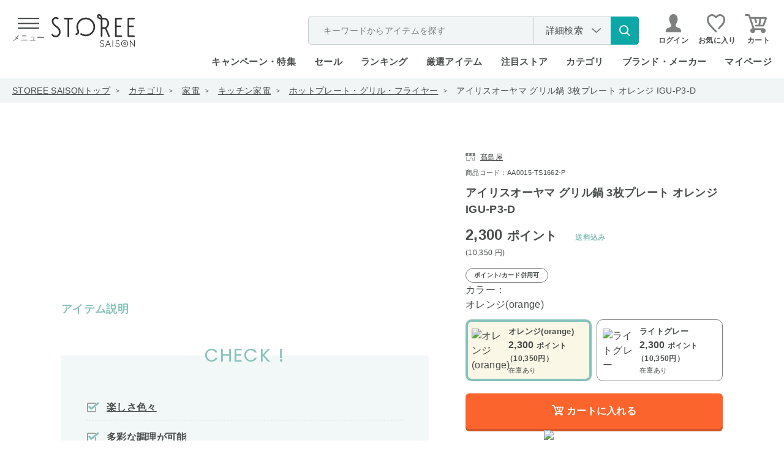

--- FILE ---
content_type: text/html; charset=utf-8
request_url: https://storee.saisoncard.co.jp/shop/g/gAA0015-TS1662-P/
body_size: 46303
content:
<!DOCTYPE html>
<html lang="ja">
<head>
	<meta http-equiv="Content-Type" content="text/html; charset=UTF-8">
	<title>アイリスオーヤマ グリル鍋 3枚プレート オレンジ IGU-P3-D｜永久不滅ポイント・UCポイント交換の「STOREE SAISON（ストーリー セゾン）」</title>
	<meta name="description" content="永久不滅ポイント・UCポイントが使える・交換できるオンラインストア「STOREE SAISON（ストーリー セゾン）」アイリスオーヤマ グリル鍋 3枚プレート オレンジ IGU-P3-D">
	<meta name="keywords" content=",3枚プレート,4967576496483,&#39;4967576496483,AA0015TS1661,AA0015-TS1661,AA0015TS1662P,AA0015-TS1662-P,HS2302_キッチン家電,HS2306_～2,500P,HS2306_キッチン家電,HS2309_～2,500P,HS2309_キッチン家電,IGUP3D,IGU-P3-D,TAKASHIMAYA,TS1661,TS1662,Z商品,アイリスオーヤマ,オレンジストーリーセゾン,ストーリー,STOREE SAISON,セゾン,永久不滅ポイント,UCポイント,セゾンカード,UCカード,ポイント交換,通販,Apple,アップル">
	
	
	
		<meta http-equiv="content-style-type" content="text/css">
	<meta http-equiv="content-script-type" content="text/javascript">
	<meta http-equiv="X-UA-Compatible" content="IE=edge">
	<link rel="SHORTCUT ICON" href="/favicon.ico">
<script>
  WebFontConfig = {
    google: {
      families: ['Poppins:wght@200;300;500'],
    },
  };

  (function(d) {
    const wf = d.createElement('script'),
      s = d.scripts[0];
    wf.src = 'https://ajax.googleapis.com/ajax/libs/webfont/1.6.26/webfont.js';
    wf.async = true;
    s.parentNode.insertBefore(wf, s);
  })(document);

</script>
<link rel="preload" href="/css/detail.css?20260108" as="style" onload="this.onload=null;this.rel='stylesheet'">
<noscript><link rel="stylesheet" href="/css/detail.css?20260108"></noscript>
<link rel="preload" href="//d3mijdhf1k8u77.cloudfront.net/css/common_pc_defer.css" as="style" onload="this.onload=null;this.rel='stylesheet'" />
<noscript><link rel="stylesheet" href="//d3mijdhf1k8u77.cloudfront.net/css/common_pc_defer.css" /></noscript>

	<script type="text/javascript" language="javascript" src="//d3mijdhf1k8u77.cloudfront.net/lib/jquery/jquery-1.12.4.min.js?20260108"></script>

	<script type="text/javascript" language="javascript" src="//d3mijdhf1k8u77.cloudfront.net/lib/jquery/jquery.cookie.js?20260108"></script>
	<script type="text/javascript" language="javascript" src="//d3mijdhf1k8u77.cloudfront.net/lib/jquery-ui/js/jquery-ui.js?20260108" defer></script>
	<script type="text/javascript" language="javascript" src="//d3mijdhf1k8u77.cloudfront.net/lib/jquery-ui/js/datepicker.js?20260108" defer></script>
	<script type="text/javascript" language="javascript" src="//d3mijdhf1k8u77.cloudfront.net/js/common.js?20260108"></script>
	<script type="text/javascript" language="javascript" src="//d3mijdhf1k8u77.cloudfront.net/js/search_suggest.js?20260108"></script>
	<script type="text/javascript" language="javascript" src="//d3mijdhf1k8u77.cloudfront.net/lib/jquery/jquery.nivo.slider.pack.js?20260108"></script>
	<script type="text/javascript" language="javascript" src="//d3mijdhf1k8u77.cloudfront.net/js/usr/jquery.matchHeight.js?20260108"></script>
	<script type="text/javascript" language="javascript" src="//d3mijdhf1k8u77.cloudfront.net/js/usr/smoothScroll.js?20260108" defer></script>
	<script type="text/javascript" language="javascript" src="//d3mijdhf1k8u77.cloudfront.net/js/usr/jquery.mCustomScrollbar.concat.min.js?20260108"></script>
	<script type="text/javascript" language="javascript" src="//d3mijdhf1k8u77.cloudfront.net/js/usr/slick.min.js?20260108"></script>
	<script type="text/javascript" language="javascript" src="//d3mijdhf1k8u77.cloudfront.net/js/usr/custom-select-menu.js?20260108"></script>
	<script type="text/javascript" language="javascript" src="//d3mijdhf1k8u77.cloudfront.net/js/usr/iframeResizer.min.js?20260108"></script>
    <script src="https://cdnjs.cloudflare.com/ajax/libs/lazysizes/5.2.2/lazysizes.min.js"></script>
	<script type="text/javascript" language="javascript" src="//d3mijdhf1k8u77.cloudfront.net/js/usr/user_detail.js?20260108"></script>
	<script type="text/javascript" language="javascript" src="//d3mijdhf1k8u77.cloudfront.net/js/usr/user_detail_defer.js?20260108" defer></script>
	<script language="JavaScript" type="text/javascript" src="//d3mijdhf1k8u77.cloudfront.net/js/silver.js?20260108"></script>
	<script language="JavaScript" type="text/javascript" src="//d3mijdhf1k8u77.cloudfront.net/js/goods_ranking.js?20260108"></script>
<script language="JavaScript" type="text/javascript" src="/js/usr/discount_pc.js?20260108"></script>
<script language="JavaScript" type="text/javascript" src="/js/usr/conditions_kiji.js?20260108"></script>
<script type="text/javascript" language="javascript" src="//d3mijdhf1k8u77.cloudfront.net/js/select_ajax_category.js?20260108" defer></script>
<script type="text/javascript" language="javascript" src="//d3mijdhf1k8u77.cloudfront.net/js/usr/header.js?20260108" defer></script>

  <style>
@-webkit-keyframes load5 {
  12.5% {
    box-shadow: 0-0.26em 0 0 rgba(120, 120, 120, 0.7), 0.18em -0.18em 0 0#fff, 0.25em 0 0 0 rgba(120, 120, 120, 0.2), 0.175em 0.175em 0 0 rgba(120, 120, 120, 0.2), 0 0.25em 0 0 rgba(120, 120, 120, 0.2), -0.18em 0.18em 0 0 rgba(120, 120, 120, 0.2), -0.26em 0 0 0 rgba(120, 120, 120, 0.2), -0.18em -0.18em 0 0 rgba(120, 120, 120, 0.5);
  }
  25% {
    box-shadow: 0-0.26em 0 0 rgba(120, 120, 120, 0.5), 0.18em -0.18em 0 0 rgba(120, 120, 120, 0.7), 0.25em 0 0 0#fff, 0.175em 0.175em 0 0 rgba(120, 120, 120, 0.2), 0 0.25em 0 0 rgba(120, 120, 120, 0.2), -0.18em 0.18em 0 0 rgba(120, 120, 120, 0.2), -0.26em 0 0 0 rgba(120, 120, 120, 0.2), -0.18em -0.18em 0 0 rgba(120, 120, 120, 0.2);
  }
  37.5% {
    box-shadow: 0-0.26em 0 0 rgba(120, 120, 120, 0.2), 0.18em -0.18em 0 0 rgba(120, 120, 120, 0.5), 0.25em 0 0 0 rgba(120, 120, 120, 0.7), 0.175em 0.175em 0 0#fff, 0 0.25em 0 0 rgba(120, 120, 120, 0.2), -0.18em 0.18em 0 0 rgba(120, 120, 120, 0.2), -0.26em 0 0 0 rgba(120, 120, 120, 0.2), -0.18em -0.18em 0 0 rgba(120, 120, 120, 0.2);
  }
  50% {
    box-shadow: 0-0.26em 0 0 rgba(120, 120, 120, 0.2), 0.18em -0.18em 0 0 rgba(120, 120, 120, 0.2), 0.25em 0 0 0 rgba(120, 120, 120, 0.5), 0.175em 0.175em 0 0 rgba(120, 120, 120, 0.7), 0 0.25em 0 0#fff, -0.18em 0.18em 0 0 rgba(120, 120, 120, 0.2), -0.26em 0 0 0 rgba(120, 120, 120, 0.2), -0.18em -0.18em 0 0 rgba(120, 120, 120, 0.2);
  }
  62.5% {
    box-shadow: 0-0.26em 0 0 rgba(120, 120, 120, 0.2), 0.18em -0.18em 0 0 rgba(120, 120, 120, 0.2), 0.25em 0 0 0 rgba(120, 120, 120, 0.2), 0.175em 0.175em 0 0 rgba(120, 120, 120, 0.5), 0 0.25em 0 0 rgba(120, 120, 120, 0.7), -0.18em 0.18em 0 0#fff, -0.26em 0 0 0 rgba(120, 120, 120, 0.2), -0.18em -0.18em 0 0 rgba(120, 120, 120, 0.2);
  }
  75% {
    box-shadow: 0-0.26em 0 0 rgba(120, 120, 120, 0.2), 0.18em -0.18em 0 0 rgba(120, 120, 120, 0.2), 0.25em 0 0 0 rgba(120, 120, 120, 0.2), 0.175em 0.175em 0 0 rgba(120, 120, 120, 0.2), 0 0.25em 0 0 rgba(120, 120, 120, 0.5), -0.18em 0.18em 0 0 rgba(120, 120, 120, 0.7), -0.26em 0 0 0#fff, -0.18em -0.18em 0 0 rgba(120, 120, 120, 0.2);
  }
  87.5% {
    box-shadow: 0-0.26em 0 0 rgba(120, 120, 120, 0.2), 0.18em -0.18em 0 0 rgba(120, 120, 120, 0.2), 0.25em 0 0 0 rgba(120, 120, 120, 0.2), 0.175em 0.175em 0 0 rgba(120, 120, 120, 0.2), 0 0.25em 0 0 rgba(120, 120, 120, 0.2), -0.18em 0.18em 0 0 rgba(120, 120, 120, 0.5), -0.26em 0 0 0 rgba(120, 120, 120, 0.7), -0.18em -0.18em 0 0#fff;
  }
}
@keyframes load5 {
  12.5% {
    box-shadow: 0-0.26em 0 0 rgba(120, 120, 120, 0.7), 0.18em -0.18em 0 0#fff, 0.25em 0 0 0 rgba(120, 120, 120, 0.2), 0.175em 0.175em 0 0 rgba(120, 120, 120, 0.2), 0 0.25em 0 0 rgba(120, 120, 120, 0.2), -0.18em 0.18em 0 0 rgba(120, 120, 120, 0.2), -0.26em 0 0 0 rgba(120, 120, 120, 0.2), -0.18em -0.18em 0 0 rgba(120, 120, 120, 0.5);
  }
  25% {
    box-shadow: 0-0.26em 0 0 rgba(120, 120, 120, 0.5), 0.18em -0.18em 0 0 rgba(120, 120, 120, 0.7), 0.25em 0 0 0#fff, 0.175em 0.175em 0 0 rgba(120, 120, 120, 0.2), 0 0.25em 0 0 rgba(120, 120, 120, 0.2), -0.18em 0.18em 0 0 rgba(120, 120, 120, 0.2), -0.26em 0 0 0 rgba(120, 120, 120, 0.2), -0.18em -0.18em 0 0 rgba(120, 120, 120, 0.2);
  }
  37.5% {
    box-shadow: 0-0.26em 0 0 rgba(120, 120, 120, 0.2), 0.18em -0.18em 0 0 rgba(120, 120, 120, 0.5), 0.25em 0 0 0 rgba(120, 120, 120, 0.7), 0.175em 0.175em 0 0#fff, 0 0.25em 0 0 rgba(120, 120, 120, 0.2), -0.18em 0.18em 0 0 rgba(120, 120, 120, 0.2), -0.26em 0 0 0 rgba(120, 120, 120, 0.2), -0.18em -0.18em 0 0 rgba(120, 120, 120, 0.2);
  }
  50% {
    box-shadow: 0-0.26em 0 0 rgba(120, 120, 120, 0.2), 0.18em -0.18em 0 0 rgba(120, 120, 120, 0.2), 0.25em 0 0 0 rgba(120, 120, 120, 0.5), 0.175em 0.175em 0 0 rgba(120, 120, 120, 0.7), 0 0.25em 0 0#fff, -0.18em 0.18em 0 0 rgba(120, 120, 120, 0.2), -0.26em 0 0 0 rgba(120, 120, 120, 0.2), -0.18em -0.18em 0 0 rgba(120, 120, 120, 0.2);
  }
  62.5% {
    box-shadow: 0-0.26em 0 0 rgba(120, 120, 120, 0.2), 0.18em -0.18em 0 0 rgba(120, 120, 120, 0.2), 0.25em 0 0 0 rgba(120, 120, 120, 0.2), 0.175em 0.175em 0 0 rgba(120, 120, 120, 0.5), 0 0.25em 0 0 rgba(120, 120, 120, 0.7), -0.18em 0.18em 0 0#fff, -0.26em 0 0 0 rgba(120, 120, 120, 0.2), -0.18em -0.18em 0 0 rgba(120, 120, 120, 0.2);
  }
  75% {
    box-shadow: 0-0.26em 0 0 rgba(120, 120, 120, 0.2), 0.18em -0.18em 0 0 rgba(120, 120, 120, 0.2), 0.25em 0 0 0 rgba(120, 120, 120, 0.2), 0.175em 0.175em 0 0 rgba(120, 120, 120, 0.2), 0 0.25em 0 0 rgba(120, 120, 120, 0.5), -0.18em 0.18em 0 0 rgba(120, 120, 120, 0.7), -0.26em 0 0 0#fff, -0.18em -0.18em 0 0 rgba(120, 120, 120, 0.2);
  }
  87.5% {
    box-shadow: 0-0.26em 0 0 rgba(120, 120, 120, 0.2), 0.18em -0.18em 0 0 rgba(120, 120, 120, 0.2), 0.25em 0 0 0 rgba(120, 120, 120, 0.2), 0.175em 0.175em 0 0 rgba(120, 120, 120, 0.2), 0 0.25em 0 0 rgba(120, 120, 120, 0.2), -0.18em 0.18em 0 0 rgba(120, 120, 120, 0.5), -0.26em 0 0 0 rgba(120, 120, 120, 0.7), -0.18em -0.18em 0 0#fff;
  }
}
a:active,
a:hover,
a:link,
a:visited {
  color: #494d4c;
  text-decoration: none;
}
.block-ranking-list-items .list-img img,
.block-recommend-list-normal img,
.block-recommend-list-slider-item .item-img img,
.cart-variation-img_txt-list .variation-img img,
.goodsdetail-store-info-target .target-item.is-active,
.header-menu-member_info-list,
.header-menu-member_info-list + .header-menu-member_info,
.header-menu-search .search-popularword,
.header-menu-search + .header-menu-ttl-green,
.notice-combination.active,
.search-by-conditions,
.search-category > .search-category-ttl,
.slick-dots,
.slick-initialized .slick-slide,
.slick-list,
.slick-slide img,
.slick-slider,
.slick-track,
.ttl-border-bottom span,
.ttl-border-bottom-ja span,
img {
  display: block;
}
.slick-dots,
li {
  list-style: none;
}
*,
.slick-slider,
::after,
::before {
  box-sizing: border-box;
}
.goods-main-greenbg > *,
.header-menu-body > div,
.slick-dots li,
.slick-list,
.slick-slider,
.slick-track,
div.container_ {
  position: relative;
}
body,
button,
input,
select,
textarea {
  font-family: "Hiragino Kaku Gothic ProN", "Hiragino Kaku Gothic Pro", "Hiragino Sans", "ヒラギノ角ゴシック", "メイリオ", meiryo, "MS PGothic", sans-serif;
  letter-spacing: 0.02em;
}
body,
caption,
div.cartbox_,
div.goodsimg_ .slick-dots,
div.wrapper_,
th {
  text-align: left;
}
div.cartbox_,
img,
input {
  vertical-align: middle;
}
#footer,
.slick-track:after,
div.goods_ {
  clear: both;
}
#header .header-nav,
.goods-price,
.goodscomment3-item-ttl h4,
.wrapper_wrapper_ {
  -webkit-box-direction: normal;
}
#header,
body,
html {
  background: #fff;
}
.StyleP_Item_ .name1_,
.block-recommend-list-normal .list-name,
.cart-variation-img-list span {
  -webkit-box-orient: vertical;
  -webkit-line-clamp: 3;
}
.slick-slider {
  -webkit-user-select: none;
  -moz-user-select: none;
  -ms-user-select: none;
  user-select: none;
  -webkit-touch-callout: none;
  -khtml-user-select: none;
  -ms-touch-action: pan-y;
  touch-action: pan-y;
  -webkit-tap-highlight-color: transparent;
}
.slick-list {
  overflow: hidden;
  margin: 0;
  padding: 0;
}
.slick-slider .slick-list,
.slick-slider .slick-track {
  -webkit-transform: translate3d(0, 0, 0);
  -moz-transform: translate3d(0, 0, 0);
  -ms-transform: translate3d(0, 0, 0);
  -o-transform: translate3d(0, 0, 0);
  transform: translate3d(0, 0, 0);
}
.slick-track {
  top: 0;
  left: 0;
}
.slick-track:after,
.slick-track:before {
  display: table;
  content: "";
}
.slick-loading .slick-slide,
.slick-loading .slick-track {
  visibility: hidden;
}
.slick-slide {
  display: none;
  float: left;
  height: 100%;
  min-height: 1px;
}
.slick-dots li,
.slick-next,
.slick-prev {
  width: 20px;
  height: 20px;
  padding: 0;
  cursor: pointer;
}
.slick-loading .slick-list {
  background: url(//d3mijdhf1k8u77.cloudfront.net/img/usr/ajax-loader.gif) center center no-repeat #fff;
}
.slick-next,
.slick-prev {
  font-size: 0;
  line-height: 0;
  position: absolute;
  top: 50%;
  display: block;
  -webkit-transform: translate(0, -50%);
  -ms-transform: translate(0, -50%);
  transform: translate(0, -50%);
  color: transparent;
  border: 0;
  outline: 0;
  background: 0 0;
}
.slick-next:before,
.slick-prev:before {
  font-family: slick;
  font-size: 20px;
  line-height: 1;
  opacity: 0.75;
  color: #fff;
  -webkit-font-smoothing: antialiased;
  -moz-osx-font-smoothing: grayscale;
}
.slick-prev {
  left: -25px;
}
.slick-prev:before {
  content: "←";
}
.slick-next {
  right: -25px;
}
.slick-next:before {
  content: "→";
}
.slick-dotted.slick-slider {
  margin-bottom: 30px;
}
.slick-dots {
  position: absolute;
  bottom: -25px;
  width: 100%;
  text-align: center;
}
.slick-dots li {
  display: inline-block;
  margin: 0 5px;
}
html {
  color: #000;
  font-size: 62.5%;
}
.slick-dots,
blockquote,
body,
code,
dd,
div,
dl,
dt,
fieldset,
form,
h1,
h2,
h3,
h4,
h5,
h6,
input,
legend,
li,
ol,
p,
pre,
td,
textarea,
th,
ul {
  margin: 0;
  padding: 0;
}
body {
  color: #494d4c;
  font-size: 1.6rem;
  line-height: 1.5;
}
table {
  border-collapse: collapse;
  border-spacing: 0;
}
button,
fieldset,
img {
  border: 0;
}
address,
caption,
cite,
code,
dfn,
em,
strong,
th,
var {
  font-style: normal;
  font-weight: 400;
}
strong {
  font-weight: 700;
}
h1,
h1.goods_name_,
h2,
h3,
h4,
h5,
h6 {
  font-size: 100%;
  font-weight: 400;
}
h1.goods_name_ {
  margin: 0 0 5px;
  color: #333;
  font-size: 18px;
  line-height: 130%;
  padding: 9px 7px 8px 15px;
  background: url(//d3mijdhf1k8u77.cloudfront.net/img/usr/goods_name.png) 0 17px no-repeat;
}
input,
select,
textarea {
  font-size: inherit;
  font-weight: inherit;
}
div.wrapper_ {
  margin: 0 auto;
  padding: 0 20px;
  width: 1000px;
}
div.wrapper_.page-goodsdetail {
  width: 1120px;
  margin-top: 128px;
}
.goods-main-img,
.icon-circle img,
div.container_,
div.container_ div.contents_,
div.container_ div.contents_ div.mainframe_,
div.container_ div.contents_ div.mainframe_ .event_ .goods_,
div.container_ div.mainframe_,
div.container_ div.mainframe_ .event_ .goods_,
div.goodsspec_ h1.goods_name_ > p {
  width: 100%;
}
div.contents_,
div.leftmenuframe_ {
  float: left;
  display: inline;
}
div.leftmenuframe_ {
  width: 200px;
}
div.rightmenuframe_ {
  width: 160px;
  overflow: visible;
  position: absolute;
  top: 0;
  left: 1004px;
}
div.mainframe_ {
  float: right;
  display: inline;
}
img {
  max-width: 100%;
}
button,
input,
select,
textarea {
  color: #494d4c;
  line-height: 1.2em;
}
input[type="email"],
input[type="password"],
input[type="tel"],
input[type="text"] {
  max-width: 100%;
  height: 54px;
  padding: 0 18px;
  border: 0;
  background-color: #f2f5f5;
  font-size: 1.8rem;
}
a {
  cursor: pointer;
}
td,
th {
  word-break: break-all;
}
.navitopicpath_ {
  background-color: #f2f5f5;
}
.navitopicpath_ ul {
  display: -webkit-box;
  display: -ms-flexbox;
  display: flex;
  -ms-flex-wrap: wrap;
  flex-wrap: wrap;
  -webkit-box-align: center;
  -ms-flex-align: center;
  align-items: center;
  width: auto;
  height: 40px;
  margin: auto;
  padding: 0 20px;
  font-size: 1.4rem;
}
.navitopicpath_ li {
  position: relative;
  margin-right: 30px;
}
.navitopicpath_ li:not(:last-child)::after {
  content: ">";
  position: absolute;
  top: 50%;
  right: -15px;
  font-size: 1rem;
  -webkit-transform: translate(0, -50%);
  transform: translate(0, -50%);
}
.navitopicpath_ li:first-child a,
.navitopicpath_ li:not(:last-child) a {
  text-decoration: underline;
}
.block-ranking-list-items a,
.block-recommend-list-slider-item a,
.navitopicpath_ li a {
  display: block;
  -webkit-transition: 0.25s ease-in-out;
  transition: 0.25s ease-in-out;
}
#header,
#header .global-nav-1 .header-login a,
#header .header-search-nav,
.default-search,
.default-search form,
.footer-sns-link,
.global-nav-2,
.goods-fullsize-ttl .ttl span,
.goods-price,
.goods-price-off,
.goods-price_shipping,
.goods-shipping,
.goods_genre_list_,
.goods_genre_list_ a,
.goodscomment3-item-ttl h4,
.goodscomment4-item,
.goodscomment6-item,
.goodscomment7-item,
.header-search-detail,
.header-search-detail a,
.no_item_,
.no_item_ span,
.wrapper_wrapper_,
div.cartbox_ .cartbox-inner,
div.cartbox_.is-float .cartbox-wrapper,
div.goodsimg_ .slick-dots,
div.goodsproductdetail_ {
  display: -webkit-box;
  display: -ms-flexbox;
}
.ttl-border-bottom,
.ttl-border-bottom-ja {
  display: -webkit-box;
  display: -ms-flexbox;
  display: flex;
  -webkit-box-align: baseline;
  -ms-flex-align: baseline;
  align-items: baseline;
  -webkit-box-pack: start;
  -ms-flex-pack: start;
  justify-content: flex-start;
  position: relative;
}
.ttl-border-bottom-ja::after,
.ttl-border-bottom::after {
  content: "";
  display: block;
  position: absolute;
  left: 0;
  bottom: 18px;
  width: 100%;
  height: 2px;
  background-color: #494d4c;
}
.ttl-border-bottom .txt-en {
  font-size: 5rem;
  font-family: Poppins, sans-serif;
  font-weight: 200;
  letter-spacing: 0.06em;
}
.ttl-border-bottom .txt-ja {
  margin-left: 22px;
  font-size: 2.2rem;
  font-weight: 300;
}
.ttl-border-bottom.ttl-top .txt-en {
  font-size: 3.6rem;
  font-weight: 100;
}
.ttl-border-bottom.ttl-top .txt-ja {
  margin-left: 10px;
  font-size: 1.6rem;
  font-weight: 300;
}
.ttl-border-bottom.ttl-top::after {
  bottom: 13px;
}
div.goodsproductdetail_ {
  display: flex;
  -webkit-box-pack: justify;
  -ms-flex-pack: justify;
  justify-content: space-between;
  width: 100%;
  margin-top: 80px;
}
div.goodsimg_ {
  display: block;
  position: relative;
  width: 600px;
  z-index: 9999;
}
div.goodsimg_ .img_L_ {
  margin-bottom: 100px;
}
div.goodsimg_ .img_L_ .slick-slide {
  display: flex;
  flex-direction: column;
  align-items: center;
  justify-content: center;
  min-height: 413px;
}
div.goodsimg_ .slick-dots li {
  display: flex;
  align-items: center;
  justify-content: center;
  width: 47px;
  height: 47px;
  margin: 0;
  padding: 0;
  -webkit-transition: 0.25s ease-in-out;
  transition: 0.25s ease-in-out;
}
div.goodsimg_ .slick-slide picture {
  display: flex;
  align-items: center;
  justify-content: center;
  width: 413px;
  height: 413px;
}
div.goodsimg_ .slick-slide img {
  display: block;
  flex-shrink: 0;
  width: auto;
  max-width: 413px;
  max-height: 413px;
  margin: auto;
}
div.goodsimg_ .slick-next,
div.goodsimg_ .slick-prev {
  top: 220px;
  width: 40px;
  height: 80px;
  z-index: 9;
  -webkit-transition: 0.25s ease-in-out;
  transition: 0.25s ease-in-out;
}
div.goodsimg_ .slick-prev {
  left: 0;
}
div.goodsimg_ .slick-next {
  left: auto;
  right: 0;
}
div.goodsimg_ .slick-next:before,
div.goodsimg_ .slick-prev:before {
  content: "";
  display: block;
  width: 40px;
  height: 80px;
  background: url(//d3mijdhf1k8u77.cloudfront.net/img/usr/common/arw_slide_goods.svg) center/contain no-repeat;
  opacity: 1;
}
#block_of_history .slick-next:before,
.accessory_list_ .slick-next:before,
.block-top-campaign-list .slick-next:before,
.genre_ .slick-next:before,
.lp_pointtop-campaign-list-slider .slick-next:before,
div.goodsimg_ .slick-next:before {
  -webkit-transform: rotate(180deg);
  transform: rotate(180deg);
}
div.goodsimg_ .slick-dotted.slick-slider {
  margin-bottom: 50px;
}
div.goodsimg_ .slick-dots {
  display: flex;
  -webkit-box-align: start;
  -ms-flex-align: start;
  align-items: flex-start;
  -ms-flex-wrap: wrap;
  flex-wrap: wrap;
  position: relative;
  bottom: 0;
  width: 515px;
  margin: 12px auto;
}
div.goodsimg_ .slick-dots li.slick-active {
  opacity: 0.3;
}
div.goodsimg_ .slick-dots li img {
  max-width: 100%;
  max-height: 100%;
}
.goods-price-off .price-diff .price-pt,
div.goodsimg_ .slick-dots li:not(:nth-child(10n)) {
  margin-right: 5px;
}
div.goodsspec_ {
  position: relative;
  display: block;
  width: 420px;
  background-color: #fff;
}
.goods-provider,
div.goodsspec_ h1.goods_name_ {
  position: relative;
  width: 240px;
  word-break: break-all;
}
div.goodsspec_ h1.goods_name_ {
  display: flex;
  justify-content: space-between;
  width: 100%;
  padding: 0;
  background: 0;
  color: #494d4c;
  font-size: 1.8rem;
  font-weight: 600;
  line-height: 1.5;
  margin: 12px 0 0;
}
.goods-provider a,
.goods-provider span {
  display: block;
  position: relative;
  font-size: 1.2rem;
  text-decoration: underline;
}
.goods-provider span {
  text-decoration: none;
}
.delivery_attention_ a:hover,
.price_type_info_ a:hover,
table.goodsspec_ a:hover {
  text-decoration: none;
}
.goods-provider a::before,
.goods-provider span::before {
  content: "";
  display: inline-block;
  position: relative;
  top: 2px;
  width: 16px;
  height: 13px;
  margin-right: 8px;
  background: url(//d3mijdhf1k8u77.cloudfront.net/img/usr/common/icon_store.svg) center/contain no-repeat;
}
div.goodsspec_ .spec_goods {
  margin-top: 8px;
  font-size: 1.1rem;
}
.spec_jan_code {
  display: none;
}
.goods-price {
  display: flex;
  -webkit-box-orient: vertical;
  -ms-flex-direction: column;
  flex-direction: column;
  margin-top: 6px;
  line-height: 1.6;
}
.cart-variation-img_txt-list .variation-price .price .point,
.cart-variation-txt-list .variation-price .price .point,
.good-price-comment,
.goods-cart-float-goods-price span:nth-child(2),
.goods-price-main .price-format-z .yen {
  font-size: 1.2rem;
}
.goods-price-off {
  display: flex;
  -ms-flex-wrap: wrap;
  flex-wrap: wrap;
  -webkit-box-align: center;
  -ms-flex-align: center;
  align-items: center;
}
.goods-price-off .price-default {
  position: relative;
  margin-right: 8px;
  padding-right: 2px;
  font-size: 1.2rem;
}
.goods-price-off .price-default .tax {
  font-size: 1rem;
}
.goods-price-off .price-default::after,
table.goodsspec_ a.maker-hp::before {
  content: "";
  display: block;
  position: absolute;
  top: 50%;
  left: 0;
  -webkit-transform: translate(0, -50%);
  transform: translate(0, -50%);
}
.goods-price-off .price-default::after {
  width: 100%;
  height: 2px;
  background-color: #494d4c;
}
#header .global-nav-1,
.goods-main-related_article-tag_date,
.goodscomment3-item-ttl,
.pagetop-notice-inner {
  display: -webkit-box;
  display: -ms-flexbox;
  display: flex;
  -webkit-box-align: center;
  -ms-flex-align: center;
  align-items: center;
}
.footer-sns-link ul,
.goods-price_shipping {
  -webkit-box-align: center;
  -ms-flex-align: center;
}
.footer-sns-link ul {
  display: -webkit-box;
  display: -ms-flexbox;
}
.goods-price_shipping {
  display: flex;
  -ms-flex-wrap: wrap;
  flex-wrap: wrap;
  align-items: center;
  -webkit-box-pack: end;
  -ms-flex-pack: end;
  justify-content: flex-end;
}
.goods-price-main {
  -ms-flex-negative: 0;
  flex-shrink: 0;
  margin: 0 auto 0 0;
  font-size: 2.4rem;
  font-weight: 600;
}
.goods-price-main .price-pt,
.point_appropriation-price-main-price .price-pt {
  font-size: 2rem;
}
.block-ranking-list-items .price-sale,
.block-recommend-list-normal .price-sale,
.block-recommend-list-slider-item .price-sale,
.goods-cart-float-goods-price.price-sale,
.goods-price-main .price-sale,
.point_appropriation-price-main-price .price-sale,
.point_appropriation-price-main-price.price-sale,
.price-discount,
.txt-red {
  color: #db6e6e;
}
.goods-price-main .yen,
.point_appropriation-price-main-price > div .tax,
.point_appropriation-price-main-price > div .yen {
  font-size: 1.8rem;
}
.goods-price-main .tax {
  font-size: 1.8rem;
  font-weight: 300;
}
.goods-price-main .price-format-p,
.goods-price-main .price-format-z,
.goods-price-point_appropriation-price .price-format-p,
.goods-price-point_appropriation-price .price-format-z {
  font-size: 1.2rem;
  font-weight: 400;
  text-align: left;
}
.goods-shipping {
  display: flex;
  -webkit-box-pack: end;
  -ms-flex-pack: end;
  justify-content: flex-end;
  -ms-flex-negative: 1;
  flex-shrink: 1;
  color: #88c2bc;
  font-size: 1.6rem;
  font-weight: 700;
}
.price-format-tag,
.price-format-tag > span {
  display: -webkit-box;
  display: -ms-flexbox;
  display: flex;
}
.price-format-tag {
  margin-top: 10px;
}
.price-format-tag > span {
  -webkit-box-align: center;
  -ms-flex-align: center;
  align-items: center;
  -webkit-box-pack: center;
  -ms-flex-pack: center;
  justify-content: center;
  height: 24px;
  padding: 0 13px;
  border: 1px solid #7c807f;
  border-radius: 24px;
  font-size: 1rem;
  font-weight: 700;
}
.price_type_info_ {
  width: 100%;
  margin-top: 10px;
  padding: 14px 16px;
  border: 2px solid #c6cccb;
  border-radius: 4px;
  font-size: 1.2rem;
  line-height: 1.6;
}
.block-item_point-arw_link a,
.block-item_point-bg-bdr-box-list a,
.block-item_point-comment a,
.block-item_point-tbl a,
.block-item_point-tbl-annotation a,
.catecory_list-ttl-link a,
.delivery_attention_ a,
.price_type_info_ a,
.search-popularword dd div a,
table.goodsspec_ a {
  color: #1e54a7;
  text-decoration: underline;
}
.goods-price-point_appropriation {
  margin-top: 3px;
}
.point_appropriation-price-main {
  display: flex;
}
.point_appropriation-price-main-price {
  -ms-flex-negative: 0;
  flex-shrink: 0;
  font-size: 2.4rem;
  font-weight: 600;
}
.point_appropriation-price-main-price .tax {
  font-weight: 300;
}
.point_appropriation-shipping {
  display: -webkit-box;
  display: -ms-flexbox;
  display: flex;
  -webkit-box-pack: end;
  -ms-flex-pack: end;
  -ms-flex-negative: 1;
  flex-shrink: 1;
  color: #88c2bc;
  font-weight: 700;
}
.goods-price-point_appropriation-point {
  position: relative;
  margin: 7px 0 5px;
}
.goods-price-point_appropriation-point::before {
  content: "";
  display: block;
  position: absolute;
  top: 5px;
  left: 0;
  width: 35px;
  height: 41px;
  background: url(//d3mijdhf1k8u77.cloudfront.net/img/usr/common/priceY_arrow.svg) center/contain no-repeat;
}
.goods-price-point_appropriation-point p .txt-red {
  color: #db6e6e;
  font-size: 1rem;
}
.goods-price-point_appropriation-point p .txt-red .txt-num {
  font-size: 1.4rem;
  font-weight: 600;
}
.goodsspec-ttl {
  margin-top: 50px;
  padding-bottom: 6px;
  border-bottom: 2px solid #88c2bc;
  font-size: 2rem;
  font-weight: 700;
  word-wrap: break-word;
  word-break: break-all;
  text-align: center;
}
table.goodsspec_ {
  width: 100%;
  margin: 0;
}
#itemHistoryButton,
.change_mode_,
.disp_none_,
.goodsspec-detail-btn.hidden-btn,
table.goodsspec_.js-goodsspec-hide {
  display: none;
}
table.goodsspec_ .individual-fee td,
table.goodsspec_ .individual-fee th {
  padding-bottom: 0;
  border-bottom: 0;
}
table.goodsspec_ a {
  display: block;
  position: relative;
  padding-left: 0;
}
table.goodsspec_ a.maker-hp::before {
  width: 13px;
  height: 12px;
  background: url(//d3mijdhf1k8u77.cloudfront.net/img/usr/common/icon_link_outer.svg) center/contain no-repeat;
}
table.goodsspec_ .caution {
  display: block;
  font-size: 1.1rem;
  line-height: 1.4;
}
.StyleP_Item_ .img_ {
  -webkit-box-pack: center;
  -ms-flex-pack: center;
}
.footer-nav-btn ul,
.footer-nav-txt ul,
.goodsspec-detail-btn {
  display: flex;
  align-items: center;
  -webkit-box-pack: center;
  -ms-flex-pack: center;
  justify-content: center;
}
.goods_genre_list_ a,
.goodsspec-detail-btn a,
.goodsspec-detail-btn p {
  display: flex;
  -webkit-box-pack: center;
  -ms-flex-pack: center;
  justify-content: center;
  border: 1px solid #7c807f;
  background-color: #fff;
  font-size: 1.2rem;
}
.StyleP_Item_ .img_,
.footer-nav-btn ul,
.footer-nav-txt ul,
.goodsspec-detail-btn,
.goodsspec-detail-btn a,
.goodsspec-detail-btn p {
  display: -webkit-box;
  display: -ms-flexbox;
  -webkit-box-align: center;
  -ms-flex-align: center;
}
.goodsspec-detail-btn a,
.goodsspec-detail-btn p {
  align-items: center;
  position: relative;
  width: 184px;
  height: 32px;
  margin-top: 12px;
  border-radius: 6px;
  font-weight: 600;
  cursor: pointer;
}
.goodsspec-detail-btn a span,
.goodsspec-detail-btn p span {
  display: inline-block;
  position: relative;
  width: 12px;
  height: 12px;
  margin-left: 5px;
}
.goodsspec-detail-btn a span::before,
.goodsspec-detail-btn p span::after,
.goodsspec-detail-btn p span::before {
  content: "";
  display: block;
  position: absolute;
  top: 50%;
  left: 50%;
  background-color: #7c807f;
  -webkit-transform: translate(-50%, -50%);
  transform: translate(-50%, -50%);
  -webkit-transition: 0.25s ease-in-out;
  transition: 0.25s ease-in-out;
}
.goodsspec-detail-btn a span::before,
.goodsspec-detail-btn p span::before {
  width: 12px;
  height: 2px;
}
.goodsspec-detail-btn p span::after {
  width: 2px;
  height: 12px;
}
.goods_genre_list_ {
  display: flex;
  -ms-flex-wrap: wrap;
  flex-wrap: wrap;
  margin: 20px -10px 0 0;
}
.goods_genre_list_ li {
  margin: 10px 10px 0 0;
}
.goods_genre_list_ a {
  height: 28px;
  padding: 0 12px;
  border-radius: 28px;
  font-weight: 300;
}
.delivery_attention_ {
  position: relative;
  margin: 20px 0;
  padding-left: 1.2em;
  font-size: 1.2rem;
  line-height: 1.6;
}
.delivery_attention_::before {
  content: "※";
  position: absolute;
  top: 0;
  left: 0;
}
div.goodsset_ {
  width: 100%;
  padding: 0 0 15px;
}
h2.goodsset_title_ {
  margin: 0;
  padding: 4px 0;
  font-size: 13px;
  font-weight: 700;
}
table.goodsset_ {
  width: 100%;
  border-top: 1px solid #cfcfcf;
  border-bottom: 1px solid #cfcfcf;
}
table.goodsset_ th {
  padding: 3px 4px;
  white-space: nowrap;
  background-color: #f3f3f3;
  border-bottom: 2px solid #fff;
}
table.goodsset_ td {
  padding: 2px 6px;
  font-weight: 400;
  background-color: #fff;
}
.goods_genre_list_ a,
div.cartbox_,
div.cartbox_ .cartbox-inner {
  -webkit-box-align: center;
  -ms-flex-align: center;
  align-items: center;
}
div.cartbox_,
div.cartbox_ .cartbox-inner {
  -webkit-box-pack: justify;
  -ms-flex-pack: justify;
  justify-content: space-between;
}
div.cartbox_.is-float .cartbox-wrapper {
  position: fixed;
  top: 190px;
  left: 0;
  display: flex;
  width: 100%;
  min-width: 960px;
  z-index: 999;
}
div.cartbox_.is-float .cartbox-container {
  display: -webkit-box;
  display: -ms-flexbox;
  display: flex;
  -webkit-box-pack: end;
  -ms-flex-pack: end;
  justify-content: flex-end;
  width: 960px;
  margin: auto;
}
div.cartbox_ .cartbox-inner {
  display: flex;
  width: 240px;
}
.goods-fullsize-ttl .ttl span,
.no_item_ span {
  display: flex;
  -webkit-box-align: center;
  font-weight: 600;
}
div.cartbox_.is-float .cartbox-inner {
  width: 280px;
  margin-right: -20px;
  padding: 20px;
  background-color: #fff;
}
div.cartbox_ span.variationlist_ {
  padding-right: 4px;
  vertical-align: middle;
}
#header .global-nav-1 .header-cart img,
.add-cart-btn a,
.global-nav-2 > li > a {
  -webkit-transition: 0.25s ease-in-out;
  transition: 0.25s ease-in-out;
}
.add-favorite-btn img {
  width: 20px;
}
.footer-sns-link,
.goods-cart-float-icon_store_code,
.goods-spec-top,
.no_item_ {
  display: flex;
}
.no_item_ span {
  -ms-flex-align: center;
  align-items: center;
  -webkit-box-pack: center;
  -ms-flex-pack: center;
  justify-content: center;
  position: relative;
  width: 100%;
  height: 58px;
  border-radius: 4px;
  background-color: #c6cccb;
  color: #7c807f;
  font-size: 1.6rem;
}
div.cartbox_ .variation_pulldown_ {
  margin-bottom: 10px;
}
div.cartbox_ div.colors_,
div.cartbox_ div.sizes_ {
  margin-bottom: 5px;
  width: 100%;
  overflow: hidden;
}
div.cartbox_ div.colors_ div.color_ {
  float: left;
  margin: 2px 5px;
  white-space: nowrap;
  width: 30px;
  height: 30px;
}
div.cartbox_ div.colors_ div.color_EnableStock_ {
  border: 2px solid #d0d0d0;
  background-color: #fff;
  cursor: pointer;
}
div.cartbox_ div.colors_ div.color_DisableStock_ {
  border: 2px dashed #d0d0d0;
  background-color: #909090;
  cursor: pointer;
}
div.cartbox_ div.colors_ div.color_Selected_ {
  border: 2px solid #ffc0c0;
  background-color: #ffe0e0;
}
div.cartbox_ div.colors_ div.color_DisableSelected_ {
  border: 2px dashed #ffc0c0;
  background-color: #909090;
  color: #ffc0c0;
}
div.cartbox_ div.colors_ br {
  clear: left;
}
div.cartbox_ div.sizes_ div.size_ {
  float: left;
  padding: 2px 5px;
  margin: 2px 5px;
  white-space: nowrap;
  width: auto;
  height: auto;
  text-align: center;
}
div.cartbox_ div.sizes_ div.size_EnableStock_ {
  border: 1px dotted #d0d0d0;
  background-color: #fff;
  cursor: pointer;
}
div.cartbox_ div.sizes_ div.size_DisableStock_ {
  border: 1px dotted #d0d0d0;
  background-color: #909090;
  cursor: pointer;
}
div.cartbox_ div.sizes_ div.size_Selected_ {
  border: 1px solid #ffc0c0;
  background-color: #ffe0e0;
}
div.cartbox_ div.sizes_ div.size_DisableSelected_ {
  border: 1px dotted #d0d0d0;
  background-color: #909090;
  color: #ffc0c0;
}
.goodsproductdetail_ .goodsimg_ div.mask_ {
  position: absolute;
  z-index: 10;
  color: #ff4a4a;
  font-weight: 700;
}
div.goodsspec_ div.to_detaillink_ {
  text-align: right;
}
.goods-ttl-h2,
.goods-ttl-h3 {
  font-size: 2.8rem;
  font-weight: 600;
  text-align: center;
}
.goods-ttl-h3 {
  font-size: 2.4rem;
}
.goods-fullsize-ttl {
  position: relative;
  width: 100%;
  height: 240px;
  padding: 32px;
}
.goods-fullsize-ttl .bg {
  position: absolute;
  top: 0;
  left: 0;
  width: 100%;
  height: 240px;
  background-size: cover;
}
.goods-fullsize-ttl .bg img {
  width: 2600px;
  height: 240px;
  -o-object-fit: cover;
  object-fit: cover;
}
.goods-fullsize-ttl .ttl {
  position: relative;
  height: 100%;
  background-color: rgba(0, 0, 0, 0.4);
}
.goods-fullsize-ttl .ttl span {
  -ms-flex-align: center;
  align-items: center;
  height: 100%;
  width: 960px;
  margin: auto;
  color: #fff;
  font-size: 2.4rem;
}
.goods-comment {
  margin-top: 20px;
  font-size: 1.5rem;
  text-align: center;
}
#itemHistoryDetail .goods_,
.goods-cart-float-goods-btn,
.goods-movie,
.goodscomment3-item-ttl + .paragraph,
.goodscomment3_ h5 + .paragraph,
.goodscomment5_ .paragraph + .goods-main-img,
.goodscomment5_ h4 + .paragraph {
  margin-top: 18px;
}
.goods-movie iframe {
  width: 664px;
  height: 374px;
}
.goods-bg-blue {
  background-color: #f2f7f7;
}
.StyleP_Item_ .img_,
.goods_photo a.goods_popup:hover,
.goodscomment4-item,
.header-menu-member_info {
  background-color: #fff;
}
.goods-full-size-inner {
  width: 960px;
  margin: auto;
  padding-right: 296px;
}
.paragraph {
  font-size: 1.4rem;
  line-height: 1.6;
}
.block-recommend-list-normal li:not(:nth-child(-n + 6)),
.goods-main-related_article-item + .goods-main-related_article-item,
.goodscomment2-item,
.goodscomment3-item,
.goodsiframe2 {
  margin-top: 40px;
}
.goodsiframe1,
.goodsiframe2,
.goodsiframe3,
.goodsiframe4,
.goodsiframe5,
.goodsiframe6,
.goodsiframe7,
.goodsiframe8,
.goodsiframe9 {
  line-height: 0;
}
.goodsiframe1,
.goodsiframe3,
.goodsiframe5,
.goodsiframe7,
div.goodscomment6_ {
  margin: 0;
}
div.goodscomment1_ {
  width: 664px;
  margin: 0;
}
.goodscomment1-comment {
  margin-top: 30px;
  font-size: 1.5rem;
  text-align: center;
  line-height: 2.4;
}
.goodscomment1-comment p + p {
  margin-top: 1.2em;
}
div.goodscomment2_ {
  margin: 0;
  padding: 50px 0 0;
}
div.goodscomment2_ .goods-bg-blue {
  padding: 100px 0;
}
.goodscomment2-item .goodscomment2-item-catch {
  display: -webkit-box;
  display: -ms-flexbox;
  display: flex;
  background-color: #fff;
}
.goodscomment2-item .goodscomment2-item-catch .img,
.goodscomment4-item-img,
.goodscomment6-item-img {
  width: 352px;
}
.goodscomment2-item .goodscomment2-item-catch .comment {
  display: -webkit-box;
  display: -ms-flexbox;
  display: flex;
  -webkit-box-align: center;
  -ms-flex-align: center;
  align-items: center;
  -webkit-box-pack: center;
  -ms-flex-pack: center;
  justify-content: center;
  width: 312px;
  height: 264px;
  font-size: 1.8rem;
  font-weight: 600;
  line-height: 1.8;
  text-align: center;
}
.goodscomment2-item-comment {
  margin-top: 10px;
  font-size: 1.4rem;
  line-height: 1.9;
}
div.goodscomment3_,
div.goodscomment5_,
div.goodscomment7_ {
  margin-bottom: 0;
}
.goodscomment3-item-ttl .img {
  -ms-flex-negative: 0;
  flex-shrink: 0;
  width: 190px;
}
.goodscomment3-item-ttl h4 {
  display: flex;
  -webkit-box-orient: vertical;
  -ms-flex-direction: column;
  flex-direction: column;
  width: 434px;
  margin-left: 18px;
}
.goodscomment3-item-ttl h4 .no {
  padding-bottom: 14px;
  border-bottom: 1px solid #88c2bc;
  color: #88c2bc;
  font-size: 1.6rem;
  font-weight: 300;
}
.goodscomment3-item-ttl h4 .ttl {
  margin-top: 16px;
}
.goodscomment3_ .paragraph + h5 {
  margin-top: 36px;
}
.goodscomment3-item-ttl h4 .ttl,
.goodscomment3_ h5,
.goodscomment4_ h4,
.goodscomment6-item-comment .ttl {
  font-size: 1.8rem;
  font-weight: 600;
}
.goods-caution-2 + .goods-main-desc,
.goodscomment3_ .paragraph + .goods-main-img,
.goodscomment3_ .paragraph + .goods-movie,
.goodscomment4_ .paragraph + .goods-main-img,
.goodsdetail-store-info {
  margin-top: 24px;
}
div.goodscomment4_ {
  margin: 0;
  padding-top: 120px;
}
.goodscomment4_ .goods-bg-blue,
.goodscomment6_ .goods-bg-blue {
  padding-bottom: 100px;
}
.goodscomment4_ h4 {
  margin: 36px 0 18px;
}
.goodscomment4-item {
  display: flex;
  -webkit-box-align: center;
  -ms-flex-align: center;
  align-items: center;
}
.goodscomment4-item-comment {
  width: 312px;
  text-align: center;
}
.goodscomment4-item-comment .no {
  color: #88c2bc;
  font-size: 1.6rem;
}
.goodscomment4-item-comment .ttl,
.goodscomment5_ h4 {
  margin-top: 10px;
  font-size: 1.8rem;
  font-weight: 600;
}
.goodscomment5_ h4 {
  margin-top: 0;
  padding-top: 36px;
}
.goodscomment6-item {
  display: flex;
  -webkit-box-align: center;
  -ms-flex-align: center;
  align-items: center;
  margin-top: 60px;
}
.goodscomment6-item-comment {
  width: 312px;
  padding-left: 18px;
}
.block-ranking-list-items .list-detail,
.block-recommend-list-normal .list-detail,
.block-recommend-list-slider-item .item-detail,
.goodscomment6-item-comment .paragraph {
  margin-top: 12px;
}
.goodscomment7-item {
  display: flex;
  margin-top: 40px;
}
.goodscomment7-item + .goodscomment7-item {
  margin-top: 30px;
}
.goodscomment7-item-name {
  width: 175px;
  font-size: 1.5rem;
  font-weight: 600;
}
.goodscomment7-item-comment {
  width: 490px;
  font-size: 1.4rem;
  line-height: 1.7;
}
div.goods_ div.accessory_list_ {
  margin: 10px 0;
}
.goods_photo {
  position: relative;
  top: 0;
  left: 0;
  width: auto;
}
.goods_photo a .goods_large {
  display: block;
  position: absolute;
  width: 1px;
  height: 1px;
  top: 0;
  left: 0;
}
.goods_photo a.goods_popup,
.goods_photo a.goods_popup:visited {
  display: block;
  width: auto;
  top: 0;
  left: 0;
}
.goods_photo a.goods_popup:hover .goods_large {
  display: block;
  position: absolute;
  width: auto;
  height: auto;
  top: 0;
  left: 0;
}
.StyleP_Line_,
.block-recommend-list-normal,
.search-popularword dd {
  display: -webkit-box;
  display: -ms-flexbox;
  display: flex;
  -ms-flex-wrap: wrap;
  flex-wrap: wrap;
}
.StyleP_Item_ {
  position: relative;
  width: 210px;
  padding-top: 10px;
}
.StyleP_Item_:not(:nth-child(4n)) {
  margin-right: 40px;
}
.StyleP_Item_:not(:nth-child(-n + 4)) {
  margin-top: 50px;
}
.StyleP_Item_ a {
  display: block;
  word-break: break-all;
  -webkit-transition: 0.25s ease-in-out;
  transition: 0.25s ease-in-out;
}
.StyleP_Item_ .img_ {
  display: flex;
  align-items: center;
  justify-content: center;
  width: 210px;
  height: 210px;
  max-height: 210px;
}
.StyleP_Item_ .img_ img {
  flex-shrink: 0;
  max-width: 100%;
  max-height: 100%;
}
#itemHistoryDetail .StyleP_Item_ .img_,
.genre_ .StyleP_Item_ .img_ {
  width: 152px;
  height: 152px;
}
#itemHistoryDetail .StyleP_Item_ .img_ img,
.genre_ .StyleP_Item_ .img_ img {
  width: auto;
  max-width: 152px;
  max-height: 152px;
  margin: auto;
}
.StyleP_Item_ .desc_ {
  margin-top: 8px;
}
div.StyleP_Item_ .goods-provider {
  width: 100%;
  margin-bottom: 3px;
  font-size: 1.4rem;
}
div.StyleP_Item_ .goods-provider > * {
  display: block;
  position: relative;
  height: 24px;
  font-size: 1.2rem;
  overflow: hidden;
}
.StyleP_Item_ .goods-provider > ::before {
  content: "";
  display: inline-block;
  position: relative;
  top: 2px;
  width: 14px;
  height: 14px;
  margin-right: 8px;
  background: url(//d3mijdhf1k8u77.cloudfront.net/img/usr/common/icon_store.svg) center/contain no-repeat;
}
.StyleP_Item_ .name1_ {
  font-size: 1.5rem;
  line-height: 1.6;
  overflow: hidden;
  min-height: 44px;
  display: -webkit-box;
}
#block_of_history .StyleP_Item_ .name1_,
.block-ranking-list-items .item-price .price-pt,
.block-recommend-list-normal .item-price .point,
.block-recommend-list-slider-item .item-price .price-pt,
.genre_ .StyleP_Item_ .name1_ {
  font-size: 1.4rem;
}
.g_price_ {
  margin-top: 5px;
  text-align: right;
}
.g_price_ .price_ {
  display: flex;
  flex-wrap: wrap;
  justify-content: flex-start;
  align-items: baseline;
  font-size: 1.8rem;
  font-weight: 600;
}
.g_price_ .price_ .price-pt {
  margin-left: 0.5em;
  font-size: 1.4rem;
}
.price_ .price-tax {
  font-size: 1.4rem;
  font-weight: 300;
}
.price-format-p,
.price-format-z {
  display: block;
  margin-top: 1px;
  font-size: 1.1rem;
  text-align: left;
}
.StyleD_Item_ .price_diff_,
.StyleP_Item_ .price_diff_,
.StyleR_Item_ .price_diff_,
.icon-circle,
.icon-rect {
  display: -webkit-box;
  display: -ms-flexbox;
  display: flex;
  -webkit-box-align: center;
  -ms-flex-align: center;
  align-items: center;
  -webkit-box-pack: center;
  -ms-flex-pack: center;
  justify-content: center;
  position: absolute;
}
.StyleD_Item_ .price_diff_,
.StyleP_Item_ .price_diff_,
.StyleR_Item_ .price_diff_ {
  max-width: 200px;
  min-height: 24px;
  padding: 4px 10px;
  background-color: rgba(219, 110, 110, 0.8);
  color: #fff;
  font-size: 1.2rem;
  font-weight: 600;
  line-height: 1.2;
}
.icon-circle,
.icon-rect {
  padding-top: 1px;
}
.icon-circle {
  width: 48px;
  height: 48px;
}
.icon-rect {
  width: 92px;
  height: 24px;
}
.icon-rect img {
  width: 100%;
  height: auto;
}
.StyleP_Item_ .icon-circle {
  top: 0;
  right: -10px;
}
.StyleP_Item_ .icon-rect {
  top: 9px;
  left: 0;
}
.StyleP_Item_ .price_diff_ {
  top: 196px;
  left: 0;
}
.js-fullsize .goods_ {
  width: 960px;
  margin: auto;
}
.point_appropriation-price-main {
  align-items: baseline;
  justify-content: flex-start;
}
.goods-price-off .price-diff {
  display: -webkit-box;
  display: -ms-flexbox;
  display: flex;
  -webkit-box-align: center;
  -ms-flex-align: center;
  align-items: center;
  height: 18px;
  padding: 0 4px;
  background-color: rgba(219, 110, 110, 0.8);
  color: #fff;
  font-size: 1.2rem;
}
.point_appropriation-price-main-price {
  display: flex;
  flex-direction: column;
  align-items: baseline;
  margin: 0 30px 0 0;
}
.point_appropriation-shipping {
  justify-content: flex-start;
  font-size: 1.2rem;
}
.add-cart-btn a > span,
.goods-cart-float-goods-name,
.goods-shipping-info-ttl {
  font-size: 1.6rem;
  font-weight: 700;
  word-break: break-all;
}
.goods-price-point_appropriation {
  margin-bottom: 5px;
}
.goods-price-point_appropriation-point {
  display: flex;
  align-items: center;
  justify-content: flex-start;
  min-height: 41px;
  padding-left: 57px;
}
.goods-price-point_appropriation-point p {
  position: relative;
  width: auto;
  height: auto;
  padding: 6px 14px 6px 10px;
  border: 1px solid #dc6e6e;
  border-radius: 3px;
  background: 0;
  font-size: 1.1rem;
}
.goods-price-point_appropriation-point p::before {
  content: "";
  display: block;
  position: absolute;
  top: 50%;
  left: -12px;
  width: 12px;
  height: 6px;
  margin-top: -3px;
  background: url(//d3mijdhf1k8u77.cloudfront.net/img/usr/common/arw_priceY_fukidashi.png) center/contain no-repeat;
}
.goods-shipping-info-content-btn p::after,
.goodsdetail-store-info-tab .tab-item span::after {
  content: "";
  display: inline-block;
  width: 8px;
  height: 8px;
  transform: rotate(45deg);
  margin-left: 8px;
}
div.cartbox_ {
  display: block;
  margin: 24px 0 0;
}
.add-cart-btn,
.cart-variation-txt-list .variation-price {
  margin-top: 4px;
}
.add-cart-btn a,
.add-cart-btn a > span {
  display: flex;
  position: relative;
  width: 100%;
  height: 58px;
  border-radius: 6px;
  background-color: #d0562a;
}
.add-cart-btn a > span {
  align-items: center;
  justify-content: center;
  position: absolute;
  top: -4px;
  left: 0;
  height: 100%;
  background-color: #fc642d;
  color: #fff;
  transition: 0.1s;
}
.add-cart-btn a > span::before {
  content: "";
  display: inline-block;
  position: relative;
  top: -2px;
  width: 19px;
  height: 19px;
  margin-right: 5px;
  background: url(//d3mijdhf1k8u77.cloudfront.net/img/usr/common/icon_cart.svg) center/contain no-repeat;
}
.add-favorite-btn,
.goodsdetail-store-info-tab {
  display: flex;
  justify-content: center;
  margin-top: 20px;
}
.add-favorite-btn a,
.add-favorite-btn a > span {
  display: flex;
  position: relative;
  width: 200px;
  height: 38px;
  border-radius: 38px;
  background-color: #e4e4e4;
}
.add-favorite-btn a > span {
  align-items: center;
  justify-content: center;
  position: absolute;
  top: -2px;
  width: 100%;
  height: 100%;
  border: 1px solid #e4e4e4;
  background-color: #fff;
  font-size: 1.4rem;
  font-weight: 700;
  transition: 0.1s;
}
table.goodsspec_,
table.goodsspec_ td,
table.goodsspec_ th {
  border: 1px solid #ccc;
}
.add-favorite-btn a > span > img,
.goods-cart-float-icon img {
  display: block;
  flex-shrink: 0;
  width: 15px;
  margin-right: 5px;
}
.goods-cart-float-icon img {
  width: 46px;
  margin-right: 14px;
}
.goods-cart-float {
  display: block;
  margin-top: 40px;
}
.goods-cart-float-body {
  position: relative;
  width: 420px;
  height: auto;
  padding: 24px;
  border: 1px solid #ddd;
  background-color: #fff;
  box-shadow: 0 3px 6px 0 rgba(0, 0, 0, 0.16);
  opacity: 0;
  visibility: hidden;
  z-index: -1;
  transition: 0.2s;
}
.is-float .goods-cart-float-body {
  position: fixed;
  top: 120px;
  opacity: 1;
  visibility: visible;
  z-index: 99;
}
.is-bottom .goods-cart-float-body {
  position: absolute;
  bottom: 0;
  opacity: 1;
}
.goods-cart-float-icon {
  flex-shrink: 0;
}
.goods-cart-float-store_code {
  flex-shrink: 1;
}
.goods-cart-float-goods {
  display: flex;
  align-items: flex-start;
  justify-content: space-between;
  margin-top: 18px;
}
.goods-cart-float-goods-img {
  display: flex;
  align-items: center;
  justify-content: center;
  width: 103px;
  height: 103px;
}
.goods-cart-float-goods-img img {
  display: block;
  flex-shrink: 0;
  max-width: 100%;
  max-height: 100%;
}
.goods-cart-float-goods-detail {
  width: 252px;
}
.goods-cart-float-goods-price {
  display: flex;
  flex-direction: column;
  margin-top: 14px;
}
.goods-cart-float-goods-price span:first-child,
.goods-main-related_article h2 {
  font-size: 2.4rem;
  font-weight: 700;
}
#header .global-nav-1 .header-login a,
.header-search-detail a {
  font-size: 1.6rem;
  -webkit-transition: 0.25s ease-in-out;
  display: flex;
}
.goods-cart-buy {
  position: fixed;
  right: 0;
  bottom: 0;
  z-index: 999;
}
.goods-shipping-info {
  margin-top: 24px;
  padding: 20px 0 30px;
  border-top: 1px solid #e4e4e4;
  border-bottom: 1px solid #e4e4e4;
}
.goods-shipping-info-content {
  position: relative;
  margin-top: 14px;
}
.goods-shipping-info-content-body {
  font-size: 1.2rem;
  line-height: 1.7;
  overflow: hidden;
}
.goods-shipping-info-content-btn {
  display: flex;
  align-items: flex-end;
  justify-content: center;
  position: absolute;
  bottom: 0;
  left: 0;
  width: 100%;
  height: 50px;
  background: -moz-linear-gradient(top, rgba(255, 255, 255, 0) 0, #fff 100%);
  background: -webkit-linear-gradient(top, rgba(255, 255, 255, 0) 0, #fff 100%);
  background: linear-gradient(to bottom, rgba(255, 255, 255, 0) 0, #fff 100%);
}
.goods-shipping-info-content-btn p {
  display: flex;
  align-items: flex-end;
  justify-content: center;
  position: relative;
  cursor: pointer;
}
.goods-shipping-info-content-btn p::after {
  position: relative;
  top: -8px;
  border-right: 2px solid #707070;
  border-bottom: 2px solid #707070;
}
.goods-shipping-info-content-btn p span {
  position: relative;
  color: transparent;
  font-size: 0;
}
.goods-shipping-info-content-btn p span::before {
  content: "もっと見る";
  color: #0253ad;
  font-size: 1.4rem;
  font-weight: 700;
  text-decoration: underline;
}
.goods-caution-2 {
  border: 1px solid #dc6e6e;
  padding: 14px 16px;
}
.goods-caution-2-body {
  font-size: 1.2rem;
  line-height: 1.7;
}
.goods-caution-2-body p + p {
  margin-top: 1.6em;
}
.goodsdetail-ttl-h2 {
  position: relative;
  margin: 50px 0 20px;
  color: #88c2bc;
  font-size: 1.8rem;
  font-weight: 700;
}
.goodsspec + .goodsdetail-ttl-h2,
.read_over + .goodsdetail-ttl-h2 {
  margin-top: 70px;
  padding-top: 60px;
}
.goodsspec + .goodsdetail-ttl-h2::before,
.read_over + .goodsdetail-ttl-h2::before {
  content: "";
  display: block;
  position: absolute;
  top: 0;
  left: 0;
  width: 100%;
  height: 1px;
  background-color: #c6cccb;
}
.goodsspec {
  margin-top: 16px;
  padding: 0;
  background-color: transparent;
}
table.goodsspec_ td,
table.goodsspec_ th {
  text-align: left;
  vertical-align: top;
  font-size: 1.4rem;
}
table.goodsspec_ th {
  width: 150px;
  padding: 7px 10px 7px 8px;
  background-color: #f3f5f5;
  font-weight: 600;
  white-space: nowrap;
}
table.goodsspec_ td {
  padding: 7px 8px;
  background-color: transparent;
}
.goodsdetail-store-info-name a {
  position: relativee;
  font-size: 1.6rem;
  font-weight: 700;
  text-decoration: underline;
}
.goodsdetail-store-info-name a::before {
  content: "";
  display: inline-block;
  position: relative;
  top: 2px;
  width: 20px;
  height: 16px;
  margin-right: 8px;
  background: url(//d3mijdhf1k8u77.cloudfront.net/img/usr/common/icon_store.svg) center/contain no-repeat;
}
.goodsdetail-store-info-tab .tab-item {
  position: relative;
  z-index: 9;
}
.goodsdetail-store-info-tab .tab-item + .tab-item {
  margin-left: 90px;
}
.goodsdetail-store-info-tab .tab-item + .tab-item::before {
  content: "";
  display: block;
  position: absolute;
  top: 50%;
  left: -45px;
  width: 1px;
  height: 16px;
  margin-top: -8px;
  background-color: #707070;
}
.goodsdetail-store-info-tab .tab-item::after {
  content: "";
  display: block;
  position: absolute;
  bottom: -26px;
  left: 50%;
  width: 19px;
  height: 14px;
  margin-left: -9px;
  background: url(//d3mijdhf1k8u77.cloudfront.net/img/usr/common/arw_goods_store.png) center/contain no-repeat;
  opacity: 0;
  transition: 0.3s;
}
.goodsdetail-store-info-tab .tab-item.is-active::after,
.goodsimg_ .img_L_.slick-initialized {
  opacity: 1;
}
.goodsdetail-store-info-tab .tab-item span {
  position: relative;
  font-size: 1.4rem;
  font-weight: 700;
  text-decoration: underline;
  cursor: pointer;
}
.goodsdetail-store-info-tab .tab-item span::after {
  position: relative;
  top: -2px;
  border-right: 2px solid #88c2bc;
  border-bottom: 2px solid #88c2bc;
}
.goodsdetail-store-info-target {
  margin-top: 5px;
}
.goodsdetail-store-info-target .target-item {
  display: none;
  padding-top: 20px;
}
.goodsdetail-store-info-target .target-item-body {
  position: relative;
  min-height: 130px;
  padding: 18px 16px;
  border: 1px solid #e6e6e6;
  border-radius: 6px;
  background-color: #f2f7f7;
  font-size: 1.2rem;
  line-height: 1.7;
}
.goodsdetail-store-info-target .target-item-body p + p {
  margin-top: 1.8em;
}
.wrapper_wrapper_ {
  display: flex;
  -webkit-box-orient: vertical;
  -ms-flex-direction: column;
  flex-direction: column;
  width: 100%;
}
#header,
#header .header-search-nav {
  -webkit-box-align: center;
  display: flex;
}
#header,
.default-search form {
  -ms-flex-align: center;
  align-items: center;
}
#header {
  -webkit-box-pack: justify;
  -ms-flex-pack: justify;
  justify-content: space-between;
  width: 100%;
  min-width: 1000px;
  height: 128px;
  margin: 0 auto;
  padding: 0 20px 11px;
}
#header.page-goodsdetail {
  position: absolute;
  min-width: 1120px;
  height: 128px;
  padding: 0 20px 28px;
}
#header .logo img {
  display: block;
  width: 136px;
  -webkit-transition: 0.25s ease-in-out;
  transition: 0.25s ease-in-out;
}
#header .header-search-nav {
  -ms-flex-align: center;
  align-items: center;
  -webkit-box-pack: end;
  -ms-flex-pack: end;
  justify-content: flex-end;
}
.default-search {
  display: flex;
  position: relative;
}
.default-search form {
  display: flex;
  -webkit-box-align: center;
  width: 248px;
  height: 38px;
  background-color: #f2f5f5;
}
.footer-pagetop-btn a::after,
.header-search-detail a::after {
  background: url(//d3mijdhf1k8u77.cloudfront.net/img/usr/common/arw_btn_black.svg) center/contain no-repeat;
  content: "";
  display: inline-block;
  position: relative;
}
.default-search input[type="text"]::-webkit-input-placeholder {
  color: #494d4c;
}
.default-search input[type="text"]::placeholder {
  color: #494d4c;
}
.default-search button {
  -ms-flex-negative: 0;
  flex-shrink: 0;
  width: 22px;
  margin: 0 10px 0 0;
  padding: 0;
  border: 0;
  background-color: transparent;
  cursor: pointer;
  -webkit-transition: 0.25s ease-in-out;
  transition: 0.25s ease-in-out;
}
.header-search-popular-word {
  display: none;
  position: absolute;
  top: 38px;
  left: 0;
  z-index: 999999;
}
.header-search-detail {
  display: flex;
  margin-left: 20px;
}
.header-search-detail a {
  -webkit-box-align: center;
  -ms-flex-align: center;
  align-items: center;
  -webkit-box-pack: center;
  -ms-flex-pack: center;
  justify-content: center;
  position: relative;
  width: 110px;
  height: 36px;
  border: 1px solid #707070;
  border-radius: 4px;
  transition: 0.25s ease-in-out;
}
.header-search-detail a::after {
  top: 0;
  width: 8px;
  height: 13px;
  margin-left: 8px;
}
#header .global-nav-1 .header-login {
  margin-left: 32px;
}
#header .global-nav-1 .header-login a {
  font-weight: 600;
  transition: 0.25s ease-in-out;
}
#header .global-nav-1 .header-login img {
  margin-right: 9px;
  width: 25px;
}
#header .global-nav-1 .header-favorite {
  width: 26px;
  -webkit-transition: 0.25s ease-in-out;
  transition: 0.25s ease-in-out;
}
#header .global-nav-1 .header-login + .header-favorite {
  margin-left: 16px;
}
#header .global-nav-1 .header-cart {
  position: relative;
  width: 30px;
  margin-left: 12px;
}
.js-cart-count {
  display: none;
  position: absolute;
  top: -7px;
  right: -12px;
  width: 24px;
  height: 24px;
  border-radius: 24px;
  background-color: #e6938a;
  color: #fff;
  font-size: 1.2rem;
  font-weight: 500;
  font-family: Poppins, sans-serif;
  text-align: center;
  line-height: 24px;
  z-index: 9;
}
#footer,
.footer-pagetop-btn {
  background-color: #fff;
  min-width: 960px;
}
.global-nav-2 {
  display: flex;
  -webkit-box-align: center;
  -ms-flex-align: center;
  align-items: center;
  -webkit-box-pack: end;
  -ms-flex-pack: end;
  justify-content: flex-end;
  font-weight: 600;
}
.footer-layer-1st .footer-inner,
.footer-nav-btn,
.footer-nav-btn ul a,
.footer-pagetop-btn a,
.header-menu-member_info-img img {
  display: -webkit-box;
  display: -ms-flexbox;
  -webkit-box-align: center;
}
.global-nav-2 > li {
  height: 60px;
  margin-left: 30px;
  padding: 24px 0 0;
  font-size: 1.5rem;
  line-height: 1.2;
}
.global-nav-2 > li:first-child {
  margin-left: 0;
}
#footer,
.goods-main-related_article {
  margin-top: 100px;
}
.footer-pagetop-btn {
  display: -webkit-box;
  display: -ms-flexbox;
  display: flex;
  border-top: 2px solid #c6cccb;
}
.footer-pagetop-btn a {
  display: flex;
  -ms-flex-align: center;
  align-items: center;
  -webkit-box-pack: center;
  -ms-flex-pack: center;
  justify-content: center;
  position: relative;
  width: 100%;
  height: 80px;
  font-size: 1.6rem;
  font-weight: 600;
  -webkit-transition: 0.25s ease-in-out;
  transition: 0.25s ease-in-out;
}
.footer-nav-btn ul a,
.footer-txt-link a {
  font-size: 1.5rem;
  -webkit-transition: 0.25s ease-in-out;
}
.footer-pagetop-btn a::after {
  width: 10px;
  height: 16px;
  margin-left: 20px;
  -webkit-transform: rotate(-90deg);
  transform: rotate(-90deg);
}
.footer-pagetop-float-btn {
  display: none;
  position: fixed;
  right: 0;
  bottom: 0;
  width: 65px;
  height: 65px;
  z-index: 9999;
}
#copyright,
.goods-main-article-img img {
  margin: auto;
}
.footer-layer-1st {
  width: 960px;
  margin: auto;
}
#copyright,
.footer-layer-2nd {
  width: 960px;
}
.footer-layer-1st {
  padding: 35px 20px 0;
}
.footer-layer-1st .footer-inner {
  display: flex;
  -ms-flex-align: center;
  align-items: center;
  -webkit-box-pack: justify;
  -ms-flex-pack: justify;
  justify-content: space-between;
  width: 960px;
  margin: auto;
}
.footer-nav-btn,
.footer-nav-btn ul a {
  display: flex;
  -ms-flex-align: center;
  align-items: center;
  justify-content: center;
}
.footer-nav-btn {
  width: 100%;
}
.footer-nav-btn li + li {
  margin-left: 38px;
}
.footer-nav-btn ul a {
  -webkit-box-pack: center;
  -ms-flex-pack: center;
  position: relative;
  transition: 0.25s ease-in-out;
}
.footer-nav-btn ul a::before {
  content: "";
  display: inline-block;
  position: relative;
  margin-right: 8px;
}
.footer-nav-btn .footer-nav-guide a::before {
  width: 11px;
  height: 14px;
  background: url(//d3mijdhf1k8u77.cloudfront.net/img/usr/common/icon_guide.svg) center/contain no-repeat;
}
.footer-nav-btn .footer-nav-faq a::before {
  width: 18px;
  height: 14px;
  background: url(//d3mijdhf1k8u77.cloudfront.net/img/usr/common/icon_faq.svg) center/contain no-repeat;
}
.footer-txt-link {
  margin: 0 0 0 37px;
  font-size: 1.5rem;
}
.footer-txt-link:first-child {
  margin: 0 37px 0 0;
}
.footer-txt-link a {
  display: block;
  transition: 0.25s ease-in-out;
}
.footer-layer-2nd {
  margin: 26px auto auto;
  padding: 0;
}
.footer-nav-txt li:not(:last-child) {
  position: relative;
  margin-right: 16px;
  padding-right: 16px;
}
.footer-nav-txt li:not(:last-child)::after {
  content: "";
  display: block;
  position: absolute;
  top: 50%;
  right: 0;
  width: 1px;
  height: 18px;
  background-color: #494d4c;
  -webkit-transform: translate(0, -50%);
  transform: translate(0, -50%);
}
.footer-nav-txt a {
  display: -webkit-box;
  display: -ms-flexbox;
  display: flex;
  -webkit-box-align: center;
  -ms-flex-align: center;
  align-items: center;
  position: relative;
  font-size: 1.3rem;
  -webkit-transition: 0.25s ease-in-out;
  transition: 0.25s ease-in-out;
}
.footer-nav-txt a.link_outer::before {
  content: "";
  display: inline-block;
  position: relative;
  width: 21px;
  height: 19px;
  margin-right: 7px;
  background: url(//d3mijdhf1k8u77.cloudfront.net/img/usr/common/icon_link_outer.svg) center/contain no-repeat;
}
.footer-sns-link {
  width: 960px;
  margin: 24px auto 0;
}
.footer-sns-link ul {
  display: flex;
  align-items: center;
  justify-content: center;
  width: 100%;
}
.footer-sns-link a {
  width: 28px;
  height: 28px;
  background-position: center;
  background-repeat: no-repeat;
  background-size: contain;
  color: transparent;
  font-size: 0;
}
.footer-sns-link .list-tw a {
  background-image: url(/img/usr/common/x-logo.png);
}
.footer-sns-link .list-ig a {
  background-image: url([data-uri]);
}
.footer-sns-link .list-fb a {
  background-image: url([data-uri]);
}
#copyright {
  padding: 12px 0 24px;
  text-align: center;
  font-size: 1.2rem;
}
.footer-gnav {
  padding: 30px 0;
  background-color: #f2f7f7;
  font-size: 1.2rem;
}
.footer-gnav > * {
  width: 960px;
  margin: 0 auto;
}
.footer-gnav .footer-gnav-main ul {
  display: flex;
  justify-content: space-between;
}
.footer-gnav .footer-gnav-main a {
  display: block;
  position: relative;
  font-weight: 700;
  transition: 0.2s;
}
.footer-gnav .footer-gnav-main a::after,
.footer-gnav-list-link a::after {
  display: inline-block;
  width: 7px;
  height: 7px;
  border-top: 1px solid #77bab3;
  border-right: 1px solid #77bab3;
  transform: rotate(45deg);
  position: relative;
  top: -1px;
  content: "";
}
.footer-gnav .footer-gnav-main a::after {
  margin-left: 20px;
}
.footer-gnav-list {
  margin-top: 28px;
}
.footer-gnav-list-ttl {
  font-weight: 700;
}
.footer-gnav-list ul {
  display: flex;
  flex-wrap: wrap;
  margin-top: 16px;
}
.footer-gnav-list li {
  width: 192px;
}
.cart-variation-img-list li:not(:nth-child(-n + 4)),
.footer-gnav-list li:not(:nth-child(-n + 5)) {
  margin-top: 6px;
}
.footer-gnav-list a {
  transition: 0.2s;
}
.footer-gnav-list-link {
  display: flex;
  justify-content: flex-end;
  margin-top: 22px;
}
.footer-gnav-list-link a {
  position: relative;
  transition: 0.2s;
  text-decoration: underline;
}
.footer-gnav-list-link a::after {
  margin-left: 8px;
}
#block_of_history.js-fullsize {
  margin-top: 80px;
  margin-bottom: -100px;
  padding: 80px 0 50px;
  background-color: #f2f7f7;
}
#block_of_history h2 {
  position: relative;
  width: 960px;
  margin: 120px auto 0;
  padding-left: 32px;
  font-size: 1.8rem;
  font-weight: 600;
}
#block_of_history h2::before {
  content: "";
  display: block;
  position: absolute;
  top: 2px;
  left: 0;
  width: 22px;
  height: 22px;
  background: url(//d3mijdhf1k8u77.cloudfront.net/img/usr/common/icon_history_ttl.svg) center/contain no-repeat;
}
#block_of_history.js-fullsize h2,
.block-recommend-container .recommend_h2-ttl {
  margin-top: 0;
}
.js-fullsize #itemHistory {
  width: 1000px;
  margin: auto;
}
.page-goodsdetail .js-fullsize #itemHistory {
  width: 1120px;
}
#historyCaution {
  margin-top: 26px;
  font-size: 2.4rem;
}
#block_of_history .slick-next,
#block_of_history .slick-prev,
.accessory_list_ .slick-next,
.accessory_list_ .slick-prev,
.block-top-campaign-list .slick-next,
.block-top-campaign-list .slick-prev,
.genre_ .slick-next,
.genre_ .slick-prev,
.lp_pointtop-campaign-list-slider .slick-next,
.lp_pointtop-campaign-list-slider .slick-prev {
  width: 48px;
  height: 48px;
  z-index: 9;
  -webkit-transition: 0.25s;
  transition: 0.25s;
}
#block_of_history .slick-prev,
.accessory_list_ .slick-prev,
.genre_ .slick-prev {
  left: -15px;
}
#block_of_history .slick-next,
.accessory_list_ .slick-next,
.genre_ .slick-next {
  right: -15px;
}
#block_of_history .slick-next:before,
#block_of_history .slick-prev:before,
.accessory_list_ .slick-next:before,
.accessory_list_ .slick-prev:before,
.block-top-campaign-list .slick-next:before,
.block-top-campaign-list .slick-prev:before,
.genre_ .slick-next:before,
.genre_ .slick-prev:before,
.lp_pointtop-campaign-list-slider .slick-next:before,
.lp_pointtop-campaign-list-slider .slick-prev:before {
  content: "";
  display: block;
  width: 48px;
  height: 48px;
  background: url(//d3mijdhf1k8u77.cloudfront.net/img/usr/common/arw_top_mv_gray.png) center/contain no-repeat;
  opacity: 1;
}
#block_of_history .StyleP_Line_,
.accessory_list_ .StyleP_Line_,
.genre_ .StyleP_Line_ {
  -ms-flex-wrap: nowrap;
  flex-wrap: nowrap;
}
#block_of_history .StyleP_Frame_,
.accessory_list_ .StyleP_Frame_,
.genre_ .StyleP_Frame_ {
  width: 960px;
  margin: 0-20px;
  padding-bottom: 20px;
}
#block_of_history .StyleP_Item_,
.accessory_list_ .StyleP_Item_,
.genre_ .StyleP_Item_ {
  -ms-flex-negative: 0;
  flex-shrink: 0;
  width: 200px;
  margin: 0;
  padding: 10px 20px 0;
}
.slick-slider .slick-track {
  min-width: 960px;
}
#block_of_history .StyleP_Item_ .desc_,
.accessory_list_ .StyleP_Item_ .desc_,
.faq_area .notice_text,
.genre_ .StyleP_Item_ .desc_,
.header-menu-member_info-point-ttl + .header-menu-member_info-point-yen {
  margin-top: 10px;
}
#block_of_history .StyleP_Item_ .icon-rect,
.accessory_list_ .StyleP_Item_ .icon-rect,
.genre_ .StyleP_Item_ .icon-rect {
  left: 20px;
}
#block_of_history .StyleP_Item_ .price_diff_,
.accessory_list_ .StyleP_Item_ .price_diff_,
.genre_ .StyleP_Item_ .price_diff_ {
  top: 138px;
  left: 20px;
}
.slick-track {
  margin-left: 0 !important;
  margin-right: 0 !important;
}
iframe {
  width: 100%;
  height: 0;
  border: 0;
  overflow: hidden;
}
input::-webkit-input-placeholder {
  color: #abb4b1;
}
input::placeholder {
  color: #abb4b1;
}
.pagetop-notice {
  padding: 4px 20px 3px;
  background-color: #a6d7d8;
  font-size: 1.4rem;
}
.pagetop-notice-inner a {
  display: -webkit-box;
  display: -ms-flexbox;
  display: flex;
  -webkit-box-align: center;
  -ms-flex-align: center;
  align-items: center;
  -webkit-box-pack: center;
  -ms-flex-pack: center;
  justify-content: center;
  position: relative;
  width: auto;
  margin-left: 3px;
}
.pagetop-notice-inner a::before {
  content: "";
  display: block;
  position: absolute;
  bottom: 1px;
  left: 0;
  width: 100%;
  height: 1px;
  background-color: #494d4c;
}
.pagetop-notice-inner a::after {
  content: "";
  display: inline-block;
  position: relative;
  top: -1px;
  width: 6px;
  height: 10px;
  margin-left: 5px;
  background: url(//d3mijdhf1k8u77.cloudfront.net/img/usr/common/arw_btn_black.svg) center/contain no-repeat;
}
.gnav_brand-layer-2nd-container,
.gnav_category-layer-2nd-container {
  display: none;
  z-index: 9999;
}
.brand_list-layer-2nd-container,
.catecory_list-layer-2nd-container {
  position: relative;
  width: 100%;
  background-color: #f2f7f7;
  z-index: 9999;
}
.gnav-brand,
.gnav-category {
  position: relative;
  cursor: pointer;
  -webkit-transition: 0.12s;
  transition: 0.12s;
}
.gnav-brand::before,
.gnav-category::before {
  content: "";
  position: absolute;
  bottom: -17px;
  left: 50%;
  width: 0;
  height: 0;
  border-style: solid;
  border-width: 0 8px 10px;
  border-color: transparent transparent #f2f7f7;
  opacity: 0;
  -webkit-transform: translate(-50%, 0);
  transform: translate(-50%, 0);
  z-index: 98;
  -webkit-transition: 0.2s;
  transition: 0.2s;
}
.block-recommend-container,
.header-menu-member_info-list > li + li {
  border-top: 1px solid #c6cccb;
}
.goods-side-notice {
  margin: 30px 0 40px;
  padding: 18px 20px;
  background-color: #f2f5f5;
  font-size: 1.2rem;
}
.goods-main-desc {
  margin-top: 0;
  display: -webkit-box;
  display: -ms-flexbox;
  display: flex;
  -webkit-box-pack: justify;
  -ms-flex-pack: justify;
  justify-content: space-between;
  font-size: 1.4rem;
  line-height: 1.7;
  word-break: break-all;
}
.goods-main-video + .goods-main-desc {
  margin-top: 56px;
}
.goods-main-desc-img,
.goods-main-related_article-img {
  width: 280px;
}
.goods-main-desc-comment {
  width: 354px;
  font-size: 1.4rem;
  line-height: 1.6;
}
.goods-main-video {
  width: 464px;
  margin: 70px auto 0;
}
.goods-main-video-inner {
  position: relative;
  width: 100%;
  padding-top: 56.25%;
}
.goods-main-video-inner iframe {
  position: absolute;
  top: 0;
  right: 0;
  width: 100% !important;
  height: 100% !important;
}
.goods-main-greenbg {
  position: relative;
  margin-top: 40px;
  padding: 0 40px 40px;
}
.goods-main-greenbg::before {
  content: "";
  display: block;
  position: absolute;
  bottom: 0;
  left: 0;
  width: 100%;
  height: calc(100% - 22px);
  background-color: #f2f7f7;
}
.block-ranking-list-items .list-store::before,
.goods-main-shop_info-name::before {
  content: "";
  background: url(//d3mijdhf1k8u77.cloudfront.net/img/usr/common/icon_store.svg) center/contain no-repeat;
}
.goods-main-greenbg h3 {
  color: #88c2bc;
  font-size: 3rem;
  font-family: Poppins, sans-serif;
  font-weight: 300;
  text-align: center;
  letter-spacing: 0.07em;
}
.goods-main-greenbg.goods-main-anker ul {
  margin-top: 34px;
}
.goods-main-greenbg.goods-main-anker ul li {
  padding: 16px 0 8px;
  border-bottom: 1px dashed #c6cccb;
}
.goods-main-article-ttl span,
.goods-main-greenbg.goods-main-anker ul li a {
  display: inline-block;
  font-weight: 700;
  word-wrap: break-word;
  word-break: break-all;
}
.goods-main-greenbg.goods-main-anker ul li a {
  position: relative;
  padding-left: 34px;
  font-size: 1.6rem;
  text-decoration: underline;
  -webkit-transition: 0.12s;
  transition: 0.12s;
}
.goods-main-greenbg.goods-main-anker ul li a::before {
  content: "";
  display: block;
  position: absolute;
  top: 8px;
  left: 2px;
  width: 21px;
  height: 17px;
  margin-top: -5px;
  background: url(//d3mijdhf1k8u77.cloudfront.net/img/usr/common/icon_goods_check.png) center/contain no-repeat;
}
.goods-main-article-items {
  margin-bottom: 56px;
}
.goods-main-article-item {
  padding: 30px 0 0;
}
.goods-main-article-img {
  width: 413px;
  height: auto;
  margin: 30px auto 0;
}
.goods-main-article-detail {
  margin-top: 26px;
}
.goods-main-article-ttl {
  width: 100%;
  margin: auto;
  border-bottom: 2px solid #88c2bc;
  text-align: center;
}
.goods-main-article-ttl span {
  padding-bottom: 6px;
  font-size: 1.8rem;
}
.goods-main-article-comment {
  width: 620px;
  margin: 30px auto 0;
  font-size: 1.4rem;
  line-height: 1.7;
}
.goods-main-related_article-item > a,
.goods-main-related_article-tag span,
.goods-main-shop_info-article {
  display: -webkit-box;
  display: -ms-flexbox;
  display: flex;
  -webkit-box-pack: justify;
  -ms-flex-pack: justify;
  justify-content: space-between;
}
.goods-main-related_article-tag span {
  -webkit-box-align: center;
  -ms-flex-align: center;
  align-items: center;
  -webkit-box-pack: center;
  -ms-flex-pack: center;
  justify-content: center;
  height: 24px;
  padding: 1px 10px 0;
  background-color: #88c2bc;
  color: #fff;
}
.goods-main-shop_info-article {
  margin-top: 37px;
}
.goods-main-shop_info-img {
  width: 200px;
}
.goods-main-shop_info-img img {
  width: 200px;
  height: 200px;
  border-radius: 200px;
}
.goods-main-related_article-detail,
.goods-main-shop_info-detail {
  width: 354px;
}
.goods-main-shop_info-name {
  position: relative;
  padding-left: 39px;
  font-size: 1.8rem;
  font-weight: 700;
}
.goods-main-shop_info-name::before {
  display: block;
  position: absolute;
  top: 50%;
  left: 0;
  width: 23px;
  height: 18px;
  -webkit-transform: translate(0, -50%);
  transform: translate(0, -50%);
}
.goods-main-shop_info-comment {
  margin-top: 22px;
  font-size: 1.4rem;
  line-height: 1.7;
}
.goods-main-related_article-date,
.goods-main-related_article-tag {
  font-weight: 300;
  line-height: 1.2;
  letter-spacing: 0.06em;
  font-family: Poppins, sans-serif;
  font-size: 1.3rem;
}
.goods-main-related_article-items {
  margin-top: 38px;
}
.goods-main-related_article-item > a {
  -webkit-transition: 0.12s;
  transition: 0.12s;
}
.goods-main-related_article-tag {
  margin-right: 10px;
}
.goods-main-related_article-ttl {
  margin-top: 14px;
  font-size: 1.8rem;
  font-weight: 700;
}
.goods-main-related_article-comment {
  margin-top: 8px;
  font-size: 1.4rem;
  line-height: 1.7;
}
.notice-combination {
  position: relative;
  display: block;
  width: 100%;
  margin-top: 16px;
  padding: 10px;
  border-radius: 4px;
  font-size: 1.4rem;
  line-height: 1.6;
  color: #fff;
  background: #e6938a;
}
.notice-combination:before {
  content: "";
  width: 0;
  height: 0;
  border-left: 8px solid transparent;
  border-right: 8px solid transparent;
  border-bottom: 13px solid #e6938a;
  position: absolute;
  top: -12px;
  left: 50px;
}
.footer-sns-link li + li {
  margin-left: 40px;
}
.footer-sns-link a {
  display: block;
  -webkit-transition: 0.25s;
  transition: 0.25s;
}
.genre_,
.goodsiframe3,
.goodsiframe4,
.goodsiframe5,
.goodsiframe6,
.goodsiframe7,
.goodsiframe8,
.goodsiframe9,
.js-fullsize,
.navitopicpath_,
.topiclist_ {
  position: relative;
  left: -20px;
  width: 100vw;
  min-width: 1000px;
}
.page-goodsdetail .genre_,
.page-goodsdetail .goodsiframe3,
.page-goodsdetail .goodsiframe4,
.page-goodsdetail .goodsiframe5,
.page-goodsdetail .goodsiframe6,
.page-goodsdetail .goodsiframe7,
.page-goodsdetail .goodsiframe8,
.page-goodsdetail .goodsiframe9,
.page-goodsdetail .js-fullsize,
.page-goodsdetail .navitopicpath_,
.page-goodsdetail .topiclist_ {
  min-width: 1120px;
}
@media screen and (min-width: 1000px) {
  .genre_,
  .goodsiframe3,
  .goodsiframe4,
  .goodsiframe5,
  .goodsiframe6,
  .goodsiframe7,
  .goodsiframe8,
  .goodsiframe9,
  .js-fullsize,
  .navitopicpath_,
  .topiclist_ {
    left: calc((1000px - 100vw) / 2 - 20px);
  }
  .page-goodsdetail .genre_,
  .page-goodsdetail .goodsiframe3,
  .page-goodsdetail .goodsiframe4,
  .page-goodsdetail .goodsiframe5,
  .page-goodsdetail .goodsiframe6,
  .page-goodsdetail .goodsiframe7,
  .page-goodsdetail .goodsiframe8,
  .page-goodsdetail .goodsiframe9,
  .page-goodsdetail .js-fullsize,
  .page-goodsdetail .navitopicpath_,
  .page-goodsdetail .topiclist_ {
    left: calc((1120px - 100vw) / 2 - 20px);
  }
}
.block-recommend-list-normal li {
  width: 133px;
}
.block-recommend-list-normal li:not(:nth-child(6n)) {
  margin-right: 32px;
}
.block-recommend-list-normal a {
  display: block;
  -webkit-transition: 0.25s ease-in-out;
  transition: 0.25s ease-in-out;
  cursor: pointer;
}
.block-recommend-list-normal .list-img {
  display: flex;
  align-items: center;
  justify-content: center;
  position: relative;
  height: 133px;
}
.block-recommend-list-normal .list-img img {
  max-height: 100%;
}
.block-ranking-list-items .list-img .list-icon,
.block-recommend-list-normal .list-icon,
.block-recommend-list-slider-item .item-img .item-icon {
  position: absolute;
  top: -10px;
  right: -10px;
  width: 48px;
}
.block-ranking-list-items .list-point_off,
.block-recommend-list-normal .list-point_off,
.block-recommend-list-slider-item .item-point_off {
  position: absolute;
  bottom: 0;
  left: 0;
}
.block-recommend-list-normal .list-point_off > span {
  display: -webkit-box;
  display: -ms-flexbox;
  display: flex;
  -webkit-box-align: center;
  -ms-flex-align: center;
  align-items: center;
  -webkit-box-pack: center;
  -ms-flex-pack: center;
  justify-content: center;
  height: 16px;
  margin-bottom: 0;
  padding: 1px 5px 0;
  background-color: rgba(219, 110, 110, 0.8);
  color: #fff;
  font-size: 1rem;
}
.block-recommend-list-normal .list-name {
  font-size: 1.4rem;
  word-break: break-all;
  overflow: hidden;
  min-height: 44px;
  display: -webkit-box;
}
.block-ranking-list-items .item-price,
.block-recommend-list-normal .item-price,
.block-recommend-list-slider-item .item-price {
  margin-top: 7px;
  font-size: 1.8rem;
  font-weight: 700;
  text-align: left;
}
.block-ranking-list-items .item-price-cat,
.block-recommend-list-normal .item-price-cat,
.block-recommend-list-slider-item .item-price-cat {
  font-size: 1.1rem;
  text-align: left;
}
.block-ranking-list-items > li {
  width: 160px;
}
.block-recommend-list-slider {
  margin-top: -10px;
}
.block-recommend-list-slider-item {
  width: 180px;
  margin-right: 15px;
  padding: 15px 10px 0;
}
.block-recommend-list-slider-item a {
  padding-top: 0;
}
.block-ranking-list-items .list-rank,
.block-recommend-list-slider-item .item-rank {
  position: relative;
  font-size: 1.8rem;
  font-family: Poppins, sans-serif;
  font-weight: 500;
}
.block-ranking-list-items > li .list-rank::before,
.block-recommend-list-slider-item .item-rank::before {
  content: "";
  display: inline-block;
  position: relative;
}
.block-ranking-list-items > li .list-rank.rank1::before,
.block-recommend-list-slider-item .item-rank.rank1::before {
  width: 21px;
  height: 18px;
  margin-right: 12px;
  background: url(//d3mijdhf1k8u77.cloudfront.net/img/usr/common/icon_rank_1.svg) center/contain no-repeat;
}
.block-ranking-list-items > li .list-rank.rank2::before,
.block-recommend-list-slider-item .item-rank.rank2::before {
  width: 21px;
  height: 18px;
  margin-right: 12px;
  background: url(//d3mijdhf1k8u77.cloudfront.net/img/usr/common/icon_rank_2.svg) center/contain no-repeat;
}
.block-ranking-list-items > li .list-rank.rank3::before,
.block-recommend-list-slider-item .item-rank.rank3::before {
  width: 21px;
  height: 18px;
  margin-right: 12px;
  background: url(//d3mijdhf1k8u77.cloudfront.net/img/usr/common/icon_rank_3.svg) center/contain no-repeat;
}
.block-ranking-list-items .list-img,
.block-ranking-list-items .list-point_off > span,
.block-recommend-list-slider-item .item-img,
.block-recommend-list-slider-item .item-point_off > span {
  display: -webkit-box;
  display: -ms-flexbox;
  display: flex;
  -webkit-box-align: center;
  -ms-flex-align: center;
  align-items: center;
  -webkit-box-pack: center;
  -ms-flex-pack: center;
  justify-content: center;
}
#header,
.block-ranking-list-items .list-img,
.block-recommend-list-slider-item .item-img {
  position: relative;
}
.block-ranking-list-items > li .item-img,
.block-recommend-list-slider-item .item-img {
  height: 160px;
}
.block-ranking-list-items > li .item-img img,
.block-recommend-list-slider-item .item-img img {
  max-height: 160px;
}
.block-ranking-list-items .list-point_off > span,
.block-recommend-list-slider-item .item-point_off > span {
  height: 16px;
  margin-bottom: 0;
  padding: 1px 5px 0;
  background-color: rgba(219, 110, 110, 0.8);
  color: #fff;
  font-size: 1rem;
  font-weight: 700;
}
.block-ranking-list-items .list-name p,
.block-recommend-list-slider-item .item-name p {
  font-size: 1.4rem;
  overflow: hidden;
  min-height: 40px;
  display: -webkit-box;
  -webkit-line-clamp: 3;
  -webkit-box-orient: vertical;
}
.block-ranking-list-items .list-store {
  margin-top: 8px;
  display: block;
  position: relative;
  font-size: 1.2rem;
}
.block-ranking-list-items .list-store::before {
  display: inline-block;
  position: relative;
  top: 2px;
  width: 16px;
  height: 13px;
  margin-right: 4px;
}
.recommend_h2-ttl {
  margin: 30px 0 20px;
  font-size: 1.8rem;
  font-weight: 700;
}
.block-recommend-container {
  margin-top: 80px;
  padding-top: 40px;
}
.page-goodsdetail .block-recommend-container {
  padding-right: 60px;
  padding-left: 60px;
}
block-recommend-container + block-recommend-container {
  margin-top: 60px;
}
.header-menu-container {
  display: block;
  position: fixed;
  width: 100vw;
  height: 100%;
  top: 0;
  left: 0;
  opacity: 0;
  visibility: hidden;
  z-index: -1;
  -webkit-transition: 0.3s;
  transition: 0.3s;
}
.header-menu-body > div {
  width: 360px;
  z-index: 999999;
}
.header-menu-member_info-list > li > a,
.header-menu-ttl-green {
  display: -webkit-box;
  display: -ms-flexbox;
  -webkit-box-align: center;
}
.header-menu-ttl-green {
  height: 36px;
  padding: 0 24px;
}
.header-menu-member_info-list > li > a {
  display: flex;
  -ms-flex-align: center;
  align-items: center;
  position: relative;
  padding: 7px 24px;
  width: 100%;
  min-height: 38px;
}
.header-menu-member_info-img img,
.header-menu-member_info-img span {
  display: flex;
  -webkit-box-pack: center;
  -ms-flex-pack: center;
  justify-content: center;
}
.header-menu-member_info-img span {
  display: -webkit-box;
  display: -ms-flexbox;
  position: absolute;
  top: 50%;
  left: 24px;
  width: 16px;
  height: 14px;
  -webkit-transform: translate(0, -50%);
  transform: translate(0, -50%);
}
.header-menu-member_info-img img {
  -ms-flex-align: center;
  align-items: center;
  height: 100%;
}
.search-category-ttl,
.search-popularword dt {
  font-weight: 600;
}
.header-menu-member_info-point-yen {
  padding-left: 0;
}
.js-menu-close--AB {
  right: -44px;
  top: 26px;
  cursor: pointer;
}
.js-menu-close--AB img {
  width: 25px;
  height: auto;
}
.header-menu-btn {
  cursor: pointer;
  text-align: center;
  width: auto;
  padding-left: 0;
}
.header-menu-btn img {
  height: auto;
  margin: 0 auto 5px;
  width: 35px;
}
#header .header-nav {
  width: 77%;
  display: -webkit-box;
  display: -ms-flexbox;
  display: flex;
  -webkit-box-orient: horizontal;
  -ms-flex-direction: row;
  flex-direction: row;
  -webkit-box-pack: end;
  -ms-flex-pack: end;
  justify-content: flex-end;
  height: 60px;
  padding-top: 0;
}
.global-nav-2 {
  position: absolute;
  top: 68px;
  right: 0;
  width: 100%;
  padding: 0 20px;
}
.global-nav-2.page-goodsdetail {
  top: 68px;
}
.category_arrow::after,
.header-menu-member_info-list > li > a::after,
a .search-category-btn::after {
  content: "";
  position: absolute;
  top: 50%;
  right: 24px;
  height: 15px;
  margin-left: 0;
  background: url(//d3mijdhf1k8u77.cloudfront.net/img/usr/common/arw_btn_black.svg) center/contain no-repeat;
  width: 10px;
}
.header-menu-member_info-list > li > a::after {
  transform: translate(0, -50%);
}
.header-menu-member_info-list > li.header-menu-member_info-img > a {
  padding-left: 45px;
}
#header {
  top: 0;
  left: 0;
  z-index: 999;
  padding-bottom: 28px;
}
.header-menu-btn p {
  font-size: 1.3rem;
}
.header-menu-ttl-green {
  display: flex;
  -ms-flex-align: center;
  align-items: center;
  width: 100%;
  background-color: #88c2bc;
  color: #fff;
  font-weight: 600;
}
.search-category,
.search-popularword {
  border-top: 1px solid #c6cccb;
  background-color: #fff;
}
.search-category {
  padding: 0 !important;
}
.search-category-ttl {
  padding: 8px 24px;
}
.search-category-btn {
  -webkit-box-align: center;
  -ms-flex-align: center;
  align-items: center;
  position: relative;
  width: 100%;
  padding: 10px 36px;
}
.category_arrow::after,
.header-menu-member_info-list > li > a::after,
a .search-category-btn::after {
  display: block;
  -webkit-transform: translate(0, -50%);
}
.search-popularword {
  padding: 12px 24px;
}
.search-popularword dd div {
  margin: 0.5vw 1vw 0 0;
}
.category_arrow {
  cursor: pointer;
  display: block;
}
.header-menu-body {
  height: 100%;
  overflow-y: scroll;
  -ms-overflow-style: none;
  scrollbar-width: none;
}
.header-menu-body::-webkit-scrollbar {
  display: none;
}
.js-menu-close--AB + .header-menu-search > .header-menu-ttl-green {
  padding-top: 5px;
}
.js-menu-close--AB {
  position: fixed;
  left: 390px;
}
div.goodsimg_#gallery {
  z-index: 998;
}
.ab014-mask {
  width: 100%;
  height: 100%;
  background-color: rgba(0, 0, 0, 0.6);
  position: fixed;
  z-index: 99999;
}
#header .logo {
  position: absolute;
  left: 84px;
  width: 136px;
  padding-right: 0;
  -webkit-box-sizing: content-box;
  box-sizing: content-box;
  max-width: none !important;
}
#header .logo a {
  width: 136px;
  display: block;
  margin-left: 0;
}
#header .header-nav .header-favorite a.ab014-2 img {
  margin-right: 20px !important;
}
#header .header-nav .header-cart span.ab014-2 {
  margin-left: 4px !important;
}
#header .header-nav .header-cart img {
  margin-bottom: -1px;
}
.gnav_brand-layer-2nd-container,
.gnav_category-layer-2nd-container {
  position: absolute;
  top: 60px !important;
  right: 0;
  width: 100vw;
  left: auto;
}
.header-menu-container .catecory_list-layer-2nd-container {
  display: none;
  position: fixed;
  top: 0;
  left: 0;
  width: 360px;
  max-height: 100vh;
  background-color: transparent;
  overflow: auto;
  -ms-overflow-style: none;
  scrollbar-width: none;
}
.faq_area {
  margin: 67px auto 0;
  padding: 0 20px;
  width: 1000px;
}
#block_of_history + .faq_area {
  margin-top: 167px;
}
.faq_area .faq_contents_wrapper {
  width: 960px;
  margin: 20px auto 0;
}
.faq_area .faq_contents_wrapper dd {
  margin-top: 14px;
  left: 3vw;
  position: relative;
  padding-left: 40px;
}
.faq_area .faq_contents_wrapper dt {
  font-size: 1.8rem;
  padding-bottom: 12px;
  border-bottom: 2px solid rgba(136, 194, 188, 0.6);
  position: relative;
  padding-left: 40px;
}
.faq_area .faq_contents_wrapper dd::before,
.faq_area .faq_contents_wrapper dt::before {
  display: block;
  position: absolute;
  top: 0;
  left: 0;
  color: #88c2bc;
  font-size: 2.4rem;
  font-family: Poppins, sans-serif;
  font-weight: 600;
}
.faq_area .faq_contents_wrapper dd::before {
  content: "A.";
  line-height: 0.8 !important;
}
.faq_area .faq_contents_wrapper dt::before {
  content: "Q.";
  line-height: 1;
}
.faq_area dt p {
  font-size: 14px;
  line-height: 24px;
}
.faq_area .notice_mark,
.faq_area .notice_text,
.faq_area dd p {
  font-size: 12px;
}
.faq_area dd p a,
.faq_area dd p a:link,
.faq_area dd p a:visited {
  text-decoration: underline;
  color: #4285f4;
}
.faq_area .faq_contents_wrapper dl {
  margin: 30px 0 40px;
}
.faq_area .more_detail_btn_wrapper {
  margin-top: 80px;
}
.faq_area .more_detail_btn {
  text-align: center;
}
.faq_area .more_detail_btn > a {
  border: 2px solid #7c807f;
  border-radius: 4px;
  font-size: 1.6rem;
  font-weight: 700;
  padding: 20px 50px;
}
.faq_area .more_detail_btn > a::after {
  content: "";
  display: inline-block;
  position: relative;
  top: 1px;
  width: 10px;
  height: 16px;
  margin-left: 18px;
  background: url(//d3mijdhf1k8u77.cloudfront.net/img/usr/common/arw_btn_black.svg) center/contain no-repeat;
}
.loader-container {
  position: absolute;
  top: -4px;
  left: 0;
  width: 100%;
  height: calc(100% + 4px);
  border-radius: 6px;
  background-color: rgba(255, 255, 255, 0.7);
}
.block-sale_bnr .sale_bnr-btn a,
.loader-inner {
  display: flex;
  align-items: center;
  justify-content: center;
  width: 100%;
}
.block-sale_bnr .sale_bnr-btn a {
  height: 31px;
  border-radius: 4px;
  background-color: #db6e6e;
  color: #fff;
  font-size: 1.4rem;
  font-weight: 600;
  transition: 0.2s;
}
.loader-inner {
  height: 100%;
}
.loader {
  margin: 0 auto;
  font-size: 25px;
  width: 4px;
  height: 4px;
  border-radius: 50%;
  position: relative;
  text-indent: -9999em;
  -webkit-animation: 1.1s infinite load5;
  animation: 1.1s infinite load5;
  -webkit-transform: translateZ(0);
  -ms-transform: translateZ(0);
  transform: translateZ(0);
}
.block-sale_bnr {
  display: none;
  position: fixed;
  right: 11px;
  bottom: 80px;
  z-index: 99999;
}
.block-sale_bnr .sale_bnr-body {
  position: relative;
  width: 260px;
  height: 120px;
  padding: 26px 14px 0;
  border: 2px solid #89c2bc;
  border-radius: 7px;
  background-color: #fff;
}
.block-sale_bnr .sale_bnr-close {
  position: absolute;
  top: 10px;
  right: 10px;
  width: 20px;
  height: 20px;
  border-radius: 20px;
  background-color: #9e9e9e;
  cursor: pointer;
}
.block-sale_bnr .sale_bnr-close::after,
.block-sale_bnr .sale_bnr-close::before {
  content: "";
  display: block;
  position: absolute;
  top: 9px;
  width: 10px;
  height: 2px;
  background-color: #fff;
}
.block-sale_bnr .sale_bnr-close::before {
  left: 5px;
  transform: rotate(45deg);
}
.block-sale_bnr .sale_bnr-close::after {
  right: 5px;
  transform: rotate(-45deg);
}
.block-sale_bnr .sale_bnr-ttl {
  color: #db6e6e;
  font-size: 2rem;
  font-weight: 600;
  text-align: center;
}
.block-sale_bnr .sale_bnr-btn {
  display: flex;
  margin-top: 10px;
}
.footer-credit_saison-logo {
  display: flex;
  align-items: center;
  justify-content: center;
  width: 960px;
  margin: 35px auto 0;
}
.footer-credit_saison-logo img {
  display: block;
  flex-shrink: 0;
}
.goods-favorite-qty {
  display: flex;
  margin-top: 3px;
  font-size: 1.2rem;
}
.cart-variation {
  margin: 17px 0 45px;
  padding-top: 16px;
  border-top: 1px solid #ccc;
}
.cart-variation-ttl {
  display: flex;
  font-size: 1.6rem;
}
.cart-variation-ttl:not(:first-child) {
  margin-top: 17px;
}
.cart-variation-ttl dt {
  flex-shrink: 0;
  white-space: nowrap;
}
.cart-variation-ttl dd {
  flex-shrink: 1;
  font-weight: 600;
}
.cart-variation-img-list ul,
.cart-variation-img_txt-list ul {
  display: flex;
  flex-wrap: wrap;
  margin-top: 12px;
}
.cart-variation-txt-list ul {
  display: flex;
  flex-wrap: wrap;
  margin: 6px -6px 0 0;
}
.cart-variation-img-list li:not(:nth-child(4n)) {
  margin-right: 6px;
}
.cart-variation-img-list input[type="radio"],
.cart-variation-img_txt-list input[type="radio"],
.cart-variation-txt-list input[type="radio"] {
  display: none;
}
.cart-variation-img-list label {
  display: flex;
  flex-direction: column;
  align-items: center;
  position: relative;
  width: 100px;
  height: 100%;
  padding: 10px;
  border-radius: 5px;
  cursor: pointer;
}
.cart-variation-txt-list {
  overflow: hidden;
}
.cart-variation-txt-list li {
  margin: 6px 6px 0 0;
}
.cart-variation-txt-list label {
  display: block;
  position: relative;
  padding: 14px 13px;
  border-radius: 5px;
  cursor: pointer;
}
.cart-variation-img-list img {
  display: block;
  width: 55px;
  margin: 0 auto;
}
.cart-variation-img-list span {
  display: -webkit-box;
  margin-top: 8px;
  font-size: 1.3rem;
  font-weight: 600;
  text-align: center;
  line-height: 1.385;
  word-break: break-all;
  overflow: hidden;
}
.cart-variation-txt-list .variation-name {
  font-size: 1.5rem;
  font-weight: 600;
  word-break: break-all;
}
.cart-variation-txt-list .variation-price .price {
  font-size: 1.6rem;
  font-weight: 600;
  white-space: nowrap;
}
.cart-variation-txt-list .variation-price .price-cat {
  margin-top: 3px;
  margin-left: -4px;
  font-size: 1.2rem;
  font-weight: 600;
}
.cart-variation-txt-list .variation-stock {
  margin-top: 5px;
  font-size: 1.2rem;
}
.cart-variation-img_txt-list ul {
  justify-content: space-between;
}
.cart-variation-img_txt-list li:not(:nth-child(-n + 2)) {
  margin-top: 9px;
}
.cart-variation-img_txt-list label {
  display: flex;
  align-items: center;
  position: relative;
  width: 206px;
  height: 100%;
  padding: 10px;
  cursor: pointer;
}
.cart-variation-img_txt-list .variation-img {
  width: 50px;
}
.cart-variation-img_txt-list .variation-detail {
  width: calc(100% - 50px);
  padding-left: 10px;
}
.cart-variation-img_txt-list .variation-color {
  font-size: 1.3rem;
  font-weight: 600;
  word-break: break-all;
}
.cart-variation-img_txt-list .variation-price {
  margin-top: 1px;
}
.cart-variation-img_txt-list .variation-price .price {
  font-size: 1.6rem;
  font-weight: 600;
}
.cart-variation-img_txt-list .variation-price .price-cat {
  margin-top: 1px;
  margin-left: -4px;
  font-size: 1.2rem;
  font-weight: 600;
}
.cart-variation-img_txt-list .variation-stock {
  margin-top: 2px;
  font-size: 1.1rem;
}
.cart-variation-img-list label::after {
  border-radius: 5px;
}
.cart-variation-img-list label::after,
.cart-variation-img_txt-list label::after,
.cart-variation-txt-list label::after {
  content: "";
  display: block;
  position: absolute;
  top: 0;
  right: 0;
  bottom: 0;
  left: 0;
  border: 1px solid #7d807f;
  transition: border 0.14s;
}
.cart-variation-txt-list label::after {
  border-radius: 5px;
}
.cart-variation-img_txt-list label::after {
  border-radius: 10px;
}
.cart-variation-img-list input:checked + label::after,
.cart-variation-txt-list input:checked + label::after {
  border: 3px solid #89c2bc;
}
.cart-variation-img_txt-list input:checked + label::after {
  border: 4px solid #89c2bc;
}
.cart-variation-img-list input:checked + label::before,
.cart-variation-img_txt-list input:checked + label::before,
.cart-variation-txt-list input:checked + label::before {
  content: "";
  display: block;
  position: absolute;
  top: 0;
  right: 0;
  bottom: 0;
  left: 0;
  border-radius: 5px;
  background-color: #faf7e7;
  mix-blend-mode: multiply;
}
.goodsimg_ .img_L_ {
  opacity: 0;
  transition: opacity 0.25s ease-in-out;
  -webkit-transition: -webkit-transform 0.25s ease-in-out;
}
.goods-price-comparison {
  position: relative;
  width: 100%;
  height: 100px;
  padding: 0 20px;
  margin-top: 30px;
  border: 1px solid #bbb;
  border-radius: 4px;
}
.goods-price-comparison-body {
  display: flex;
  align-items: center;
  height: 100%;
}
.goods-price-comparison-body a {
  display: block;
  width: 100%;
  transition: 0.2s;
}
.goods-price-comparison-body a:hover {
  opacity: 0.7;
}
.goods-price-comparison-body .item-ttl {
  font-size: 1.5rem;
  font-weight: 600;
}
.goods-price-comparison-body .item-ttl span {
  font-size: 1.3rem;
  font-weight: 400;
}
.goods-price-comparison-body .item-lowest-price {
  display: flex;
  align-items: center;
  position: relative;
  width: 100%;
  margin-top: 10px;
}
.goods-price-comparison-body .item-lowest-price::after {
  content: "";
  display: block;
  position: absolute;
  top: 50%;
  right: 0;
  width: 9px;
  height: 14px;
  margin-top: -7px;
  background-image: url([data-uri]);
  background-position: center;
  background-repeat: no-repeat;
  background-size: contain;
}
.goods-price-comparison-body .item-lowest-price-ttl {
  display: flex;
  align-items: center;
  justify-content: center;
  width: 56px;
  height: 28px;
  border: 1px solid #e53c09;
  border-radius: 3px;
  color: #e53c09;
  font-size: 12px;
  font-weight: 600;
}
.goods-price-comparison-body .item-lowest-price-price {
  position: relative;
  margin-left: 8px;
  font-size: 2rem;
  font-weight: 600;
}
.goods-price-comparison-body .item-lowest-price-price .pt {
  font-size: 1.2rem;
}
.goods-price-comparison-body .item-lowest-price-price .yen {
  font-size: 1.4rem;
}

.default-search {
  position: relative;
  width: 540px;
  z-index: 99;
}

.default-search > form {
  position: relative;
  width: 100%;
  height: auto;
  background-color: transparent;
  z-index: 999;
}

.default-search input[type="search"].keyword_ {
  width: calc(100% - 171px);
  height: 46px;
  padding: 0 24px;
  border: 1px solid #c6cccb;
  border-right: none;
  border-top-left-radius: 5px;
  border-bottom-left-radius: 5px;
  background-color: #f2f5f5;
  font-size: 1.4rem;
  transition: 0.15s;
}

.default-search input[type="search"].keyword_:focus {
  outline: none;
}

.default-search input[type="search"].keyword_::placeholder {
  color: #7c807f;
}

.default-search .btn-detail {
  display: flex;
  align-items: center;
  justify-content: center;
  position: relative;
  width: 125px;
  height: 46px;
  margin: 0;
  padding: 0 26px 0 0;
  border-top: 1px solid #c6cccb;
  border-bottom: 1px solid #c6cccb;
  background-color: #f2f5f5;
  font-size: 1.5rem;
  cursor: pointer;
  transition: 0.15s;
}

.default-search .btn-detail::before {
  content: "";
  display: block;
  position: absolute;
  top: 0;
  left: -1px;
  width: 1px;
  height: 100%;
  background-color: #c6cccb;
}

.default-search .btn-detail::after {
  content: "";
  display: block;
  position: absolute;
  top: 50%;
  right: 16px;
  width: 15px;
  height: 8px;
  margin-top: -4px;
  background-image: url("[data-uri]");
  background-position: center;
  background-repeat: no-repeat;
  transition: transform 0.15s;
}

.default-search .btn-detail.is-open::after {
  transform: rotate(180deg);
}

.default-search .btn-submit {
  display: block;
  width: 46px;
  height: 46px;
  margin: 0;
  padding: 0;
  border-top-right-radius: 5px;
  border-bottom-right-radius: 5px;
  background-color: #0ca8a8;
  background-image: url("[data-uri]");
  background-position: center;
  background-repeat: no-repeat;
  text-indent: -999999px;
  cursor: pointer;
  transition: 0.15s;
}

.block-header-keyword-modal,
.block-header-keyword-modal-detail {
  display: none;
  position: absolute;
}

  </style>
<!-- OG追加 -->

 <meta property="og:locale" content="ja_JP">
 <meta property="og:site_name" content="STOREE SAISON">
 <meta property="og:type" content="article">
 <meta property="og:title" content="アイリスオーヤマ グリル鍋 3枚プレート オレンジ IGU-P3-D｜永久不滅ポイント・UCポイント交換の「STOREE SAISON（ストーリー セゾン）」">
 <meta property="og:description" content="永久不滅ポイント・UCポイントが使える・交換できるオンラインストア「STOREE SAISON（ストーリー セゾン）」アイリスオーヤマ グリル鍋 3枚プレート オレンジ IGU-P3-D">
 <meta property="og:image" content="https://d3mijdhf1k8u77.cloudfront.net/img/goods/S/AA0015-TS1662-P.jpg">
 <meta property="og:url" content="https://storee.saisoncard.co.jp/shop/g/gAA0015-TS1662-P/">
 <meta property="fb:app_id" content="462129521138260" />
 <meta name="twitter:site"  content="@storee_nekoze">

<!-- Google Tag Manager (noscript) -->
<noscript><iframe src="https://www.googletagmanager.com/ns.html?id=GTM-MJPCHJK"
height="0" width="0" style="display:none;visibility:hidden"></iframe></noscript>
<!-- End Google Tag Manager (noscript) -->
	
	<link rel="canonical" href="https://storee.saisoncard.co.jp/shop/g/gAA0015-TS1662-P/">
	<script src="//d3mijdhf1k8u77.cloudfront.net/js/common_order_cart.js?20260108"></script>
	
	<script type="text/javascript" src="//d3mijdhf1k8u77.cloudfront.net/js/goods_ajax_bookmark.js?20260108"></script>
	
	<link rel="stylesheet" type="text/css" href="//d3mijdhf1k8u77.cloudfront.net/css/core.css">
	<link rel="stylesheet" type="text/css" href="//d3mijdhf1k8u77.cloudfront.net/css/skin.css">
	<script>
window.dataLayer = window.dataLayer || []
dataLayer.push({
   'login': '',
   'GUID': '',
   'point': '',
   'stock': 'yes',
   'lastPurchase': '',
   'totalPurchase': '',
   'sCategory': 'ホットプレート・グリル・フライヤー'
});
</script>


<script>
// Measure a view of product details. This example assumes the detail view occurs on pageload,
// and also tracks a standard pageview of the details page.
window.dataLayer = window.dataLayer || [];
dataLayer.push({
  event: 'eec.detail',
  'ecommerce': {
    'detail': {
      'products': [{
          'name': 'アイリスオーヤマ グリル鍋 3枚プレート オレンジ IGU-P3-D',                      // Name or ID is required.
          'id': 'AA0015-TS1662-P',
          'price': '10350.0000',
          'brand': '髙島屋',
          'category': 'キッチン家電',
       }]
     }
   }
});
</script>
<script>
window.dataLayer = window.dataLayer || [];
dataLayer.push({
    event: "view_item",
    ecommerce: {
        items: [{
            item_name: "アイリスオーヤマ グリル鍋 3枚プレート オレンジ IGU-P3-D",
            item_id: "AA0015-TS1662-P",
            price: 10350.0000,
            item_brand: "髙島屋",
            item_category: "キッチン家電"
        }]
    }
});
</script>

<!-- Google Tag Manager -->
<script>
(function(w,d,s,l,i){
w[l]=w[l]||[];w[l].push({'gtm.start': new Date().getTime(),event:'gtm.js'});
var f=d.getElementsByTagName(s)[0], j=d.createElement(s),dl=l!='dataLayer'?'&l='+l:'';
j.async=true;j.src= 'https://www.googletagmanager.com/gtm.js?id='+i+dl;f.parentNode.insertBefore(j,f);
})
(window,document,'script','dataLayer','GTM-MJPCHJK');
</script>
<!-- End Google Tag Manager -->

	

<script type="text/javascript">
var p1 = "";
var p2 = "";
var p3 = "";
var p4 = "";
var p5 = "";
var p6 = "";
var p7 = "";
var p8 = "";
</script>

</head>
<body >
	
	<div class="wrapper_wrapper_">
	
	<!-- 商品詳細専用ヘッダー(ゲスト) -->
<!-- <script language="JavaScript" type="text/javascript" src="//d3mijdhf1k8u77.cloudfront.net/js/usr/choyutai_pc.js?20260108"></script> -->
<script language="JavaScript" type="text/javascript" src="/js/usr/lpmodal_pc.js?20260108"></script>
<style>
  .trabel .img-cat-charity::before{
    background: url(/../../img/category/2/cat_trabel_b.svg);
  }

  .trabel .img-cat-charity::after{
    background: url(/../../img/category/2/cat_trabel_g.svg);
  }

  .global-nav-2 .catecory_list-layer-2nd-list-name.trabel p::before,.global-nav-2 .catecory_list-layer-2nd-list-name.trabel p::after{
    content: none;
  }

  .header-menu-member_info-list > li.link-outer > a::after {
    content: "";
    display: block;
    position: absolute;
    top: 50%;
    right: 24px;
    transform: translate(0, -50%);
    -webkit-transform: translate(0, -50%);
    width: 18px;
    height: 16px;
    background: url(../../../img/usr/common/icon_link_outer.svg) center no-repeat;
    background-size: contain;
  }
</style>

<div id="pageTop"> </div>

<!-- 上部メッセージ表示時 -->
<!--
<style type="text/css">
#header.page-goodsdetail {
    top: 28px;
}
#header.fixed {
    top: 0 !important;
}
</style>
-->
<!-- /上部メッセージ表示時 -->

<!--<div class="pagetop-notice">
  <div class="pagetop-notice-inner"> <span class="txt-red">【最大30％OFF】</span><a class="gaNotice" href="/shop/pages/special.aspx">人気の冬物家電セールなどお得なキャンペーンはこちら</a> </div>
</div>-->

<!-- <div class="pagetop-notice">
      <div class="pagetop-notice-inner">
       <span class="txt-red">【メンテナンス】</span><a class="gaNotice" href="https://faq-storee.saisoncard.co.jp/hc/ja/articles/360042152553">(ネットアンサー会員様)6/14 23時半から翌3時までポイント利用不可となります</a>
      </div>
</div>  -->

<!-- <div class="pagetop-notice">
  <div class="pagetop-notice-inner">
   <span class="txt-red">【メンテナンス】</span><a class="gaNotice" href="https://faq-storee.saisoncard.co.jp/hc/ja/articles/1500002603241">1/31(火)0時～6時はメンテナンスのためサイト利用不可となります</a>
  </div>
</div> -->

<div class="header-menu-container page-goodsdetail">
  <div class="ab014-mask"></div>
  <div class="header-menu-body">
    <div class="header-menu-member_info"><span class="js-menu-close--AB"><img src="//d3mijdhf1k8u77.cloudfront.net/img/usr/common/icon_close_white.png" alt=""></span>
      <div class="js-menu-bot">
      <div class="header-menu-ttl-green">会員情報</div>
      <ul class="header-menu-member_info-list">
        <li class="header-menu-member_info-img img-login">
          <a href="/shop/customer/menu.aspx">
            <div>
              <span><img src="/img/usr/common/icon_user.svg" alt="ログイン" /></span>ログイン
            </div>
            <span class="txt-s">ご利用可能なポイント数を確認する</span>
          </a>
        </li>
        <li class="header-menu-member_info-img img-cart">
          <a href="/shop/cart/cart.aspx"
            ><span><img src="/img/usr/common/icon_cart_header.svg" alt="カート" /></span>カート</a
          >
        </li>
        <li class="header-menu-member_info-img img-favorite">
          <a href="/shop/customer/bookmark.aspx"
            ><span><img src="/img/usr/common/icon_heart.svg" alt="お気に入りアイテム" /></span>お気に入りアイテム</a
          >
        </li>
        <li class="header-menu-member_info-img img-history">
          <a href="/shop/customer/history.aspx"
            ><span><img src="/img/usr/common/icon_memo.svg" alt="ご注文履歴" /></span>ご注文履歴</a
          >
        </li>
        <li class="header-menu-member_info-img img-coupon">
          <a href="/shop/customer/coupon.aspx"
            ><span><img src="/img/usr/common/icon_coupon_header.svg" alt="ご利用可能クーポン" /></span>ご利用可能クーポン</a
          >
        </li>
        <li class="header-menu-member_info-img img-guide">
          <a href="/shop/pages/1910about.aspx"
            ><span><img src="/img/usr/common/icon_guide.svg" alt="ご利用ガイド" /></span>ご利用ガイド</a
          >
        </li>
      </ul>
    </div>
      <div class="header-menu-search">
        <div class="header-menu-ttl-green">アイテム検索</div>
        <div class="search-category search-by-conditions"><a href="/shop/goods/search.aspx">
          <div class="search-category-ttl">条件検索</div>
          <div class="search-category-btn layer-1st"><span>条件から探す</span></div>
          </a></div>
          <dl class="search-popularword">
            <dt>人気検索ワード</dt>
          <dd data-count="12">
                <div><a href="/shop/goods/search.aspx?search=x&amp;keyword=セール">セール</a></div>
                <div><a href="/shop/c/c1105/">お米</a></div>
                <div><a href="/shop/goods/search.aspx?search=x&amp;keyword=美容">美容</a></div>
                <div><a href="/shop/c/c160101/">掃除機</a></div>
                <div><a href="/shop/c/c160304/">炊飯器</a></div>
                <div><a href="/shop/c/c130101/">ビール</a></div>
                <div><a href="/shop/c/c160302/">トースター</a></div>
                <div><a href="/shop/c/c160401/">ドライヤー</a></div>
                <div><a href="/shop/c/c160202/">空気清浄機</a></div>
                <div><a href="/shop/c/c1101/">お肉</a></div>
                <div><a href="/shop/c/c1102/">海鮮</a></div>
                <div><a href="/shop/pages/sp-apple.aspx">Apple</a></div>
                <!-- <div><a href="/shop/c/c2103/">ゲーム</a></div> -->
          </dd>
        </dl>
        <dl class="search-popularword">
          <dt>ポイント数から探す</dt>
          <dd>
            <div><a href="/shop/goods/search.aspx?keyword=&amp;tree=&amp;sales_type=P&amp;min_price=&amp;max_price=&amp;min_point=0&amp;max_point=999&amp;stock_type=1&amp;search=x&amp;search.x=">～999ポイント</a></div>
            <div><a href="/shop/goods/search.aspx?keyword=&amp;tree=&amp;sales_type=P&amp;min_price=&amp;max_price=&amp;min_point=1000&amp;max_point=1999&amp;stock_type=1&amp;search=x&amp;search.x=">1,000ポイント～</a></div>
            <div><a href="/shop/goods/search.aspx?keyword=&amp;tree=&amp;sales_type=P&amp;min_price=&amp;max_price=&amp;min_point=2000&amp;max_point=2999&amp;stock_type=1&amp;search=x&amp;search.x=">2,000ポイント～</a></div>
            <div><a href="/shop/goods/search.aspx?keyword=&amp;tree=&amp;sales_type=P&amp;min_price=&amp;max_price=&amp;min_point=3000&amp;max_point=3999&amp;stock_type=1&amp;search=x&amp;search.x=">3,000ポイント～</a></div>
            <div><a href="/shop/goods/search.aspx?keyword=&amp;tree=&amp;sales_type=P&amp;min_price=&amp;max_price=&amp;min_point=4000&amp;max_point=4999&amp;stock_type=1&amp;search=x&amp;search.x=">4,000ポイント～</a></div>
            <div><a href="/shop/goods/search.aspx?keyword=&amp;tree=&amp;sales_type=P&amp;min_price=&amp;max_price=&amp;min_point=5000&amp;max_point=&amp;stock_type=1&amp;search=x&amp;search.x=">5,000ポイント～</a></div>
          </dd>
        </dl>
        <dl class="search-popularword">
          <dt>人気ブランド・メーカーから探す</dt>
          <dd>
            <div><a href="/shop/pages/sp-apple.aspx">Apple</a></div>
            <div><a href="/shop/goods/search.aspx?search=x&amp;keyword=BRUNO">BRUNO</a></div>
            <div><a href="/shop/goods/search.aspx?search=x&keyword=BALMUDA">バルミューダ</a></div>
            <div><a href="/shop/goods/search.aspx?search=x&amp;keyword=PANASONIC">パナソニック</a></div>
            <div><a href="/shop/goods/search.aspx?search=x&amp;keyword=dyson">ダイソン</a></div>
            <div><a href="/shop/goods/search.aspx?search=x&keyword=AA0263%E3%80%80Refa">ReFa</a></div>
            <div><a href="/shop/goods/search.aspx?search=x&keyword=SIXPAD%E3%80%80%E3%83%80%E3%82%A4%E3%82%A8%E3%83%83%E3%83%88%E3%83%BB%E5%81%A5%E5%BA%B7">SIXPAD</a></div>
            <div><a href="/shop/goods/search.aspx?search=x&amp;keyword=SONY">SONY</a></div>
            <div><a href="/shop/goods/search.aspx?search=x&keyword=siroca%E3%80%80%E5%AE%B6%E9%9B%BB">シロカ</a></div>
            <div><a href="/shop/goods/search.aspx?keyword=ツインバード&tree=&min_point=&max_point=&min_price=&max_price=&stock_type=1&search=x&search.x=">ツインバード</a></div>
            <div><a href="/shop/goods/search.aspx?search=x&amp;keyword=アイリスオーヤマ">アイリスオーヤマ</a></div>
            <div><a href="/shop/goods/search.aspx?search=x&amp;keyword=ティファール">ティファール</a></div>
          </dd>
        </dl>
        <div class="search-category">
          <div class="search-category-ttl">カテゴリ</div>
          <div class="search-category-btn layer-1st js-header-category-btn category_arrow"><span>カテゴリから探す</span></div>
          <div class="catecory_list-layer-2nd-container js-header-category-target">
            <div class="catecory_list-layer-2nd-body">
              <div class="search-category-back">
                <ul>
                  <li class="btn-close"> <span class="js-header-category-close">戻る</span> </li>
                </ul>
              </div>
              <div class="header-menu-ttl-green">カテゴリ</div>
              <ul class="catecory_list-layer-2nd-list-items">
                <li class="catecory_list-layer-2nd-list-item"> <a href="/shop/c/c16/">
                  <div class="catecory_list-layer-2nd-list-name">
                    <p><span class="img-cat-electrical"></span>家電</p>
                  </div>
                  <div class="catecory_list-layer-3rd-container js-category-layer-target">
                    <div class="catecory_list-layer-3rd-body"> </div>
                  </div>
                  </a> </li>
                <li class="catecory_list-layer-2nd-list-item"> <a href="/shop/c/c18/">
                  <div class="catecory_list-layer-2nd-list-name">
                    <p><span class="img-cat-beauty"></span>ビューティー・<br>
                      ヘルスケア</p>
                  </div>
                  <div class="catecory_list-layer-3rd-container js-category-layer-target">
                    <div class="catecory_list-layer-3rd-body"> </div>
                  </div>
                  </a> </li>
                <li class="catecory_list-layer-2nd-list-item"> <a href="/shop/c/c14/">
                  <div class="catecory_list-layer-2nd-list-name">
                    <p><span class="img-cat-kitchen"></span>キッチン</p>
                  </div>
                  <div class="catecory_list-layer-3rd-container js-category-layer-target">
                    <div class="catecory_list-layer-3rd-body"> </div>
                  </div>
                  </a> </li>
                <li class="catecory_list-layer-2nd-list-item"> <a href="/shop/c/c11/">
                  <div class="catecory_list-layer-2nd-list-name">
                    <p><span class="img-cat-gourmet"></span>グルメ</p>
                  </div>
                  <div class="catecory_list-layer-3rd-container js-category-layer-target">
                    <div class="catecory_list-layer-3rd-body"> </div>
                  </div>
                  </a> </li>
                <li class="catecory_list-layer-2nd-list-item"> <a href="/shop/c/c12/">
                  <div class="catecory_list-layer-2nd-list-name">
                    <p><span class="img-cat-sweets"></span>スイーツ</p>
                  </div>
                  <div class="catecory_list-layer-3rd-container js-category-layer-target">
                    <div class="catecory_list-layer-3rd-body"> </div>
                  </div>
                  </a> </li>
                <li class="catecory_list-layer-2nd-list-item"> <a href="/shop/c/c13/">
                    <div class="catecory_list-layer-2nd-list-name">
                      <p><span class="img-cat-drink"></span>ドリンク・お酒</p>
                    </div>
                    <div class="catecory_list-layer-3rd-container js-category-layer-target">
                      <div class="catecory_list-layer-3rd-body"> </div>
                    </div>
                  </a> </li>
				<li class="catecory_list-layer-2nd-list-item"> <a href="/shop/c/c23/">
                    <div class="catecory_list-layer-2nd-list-name">
                      <p><span class="img-cat-sports"></span>スポーツ・アウトドア</p>
                    </div>
                    <div class="catecory_list-layer-3rd-container js-category-layer-target">
                      <div class="catecory_list-layer-3rd-body"> </div>
                    </div>
                  </a> </li>
                <li class="catecory_list-layer-2nd-list-item"> <a href="/shop/c/c21/">
                  <div class="catecory_list-layer-2nd-list-name">
                    <p><span class="img-cat-hoby"></span>趣味・ゲーム</p>
                  </div>
                  <div class="catecory_list-layer-3rd-container js-category-layer-target">
                    <div class="catecory_list-layer-3rd-body"> </div>
                  </div>
                  </a> </li>
                <li class="catecory_list-layer-2nd-list-item"> <a href="/shop/c/c15/">
                  <div class="catecory_list-layer-2nd-list-name">
                    <p><span class="img-cat-home"></span>ホーム・<br>
                      インテリア</p>
                  </div>
                  <div class="catecory_list-layer-3rd-container js-category-layer-target">
                    <div class="catecory_list-layer-3rd-body"> </div>
                  </div>
                  </a> </li>
                <li class="catecory_list-layer-2nd-list-item"> <a href="/shop/c/c17/">
                  <div class="catecory_list-layer-2nd-list-name">
                    <p><span class="img-cat-fashion"></span>ファッション</p>
                  </div>
                  <div class="catecory_list-layer-3rd-container js-category-layer-target">
                    <div class="catecory_list-layer-3rd-body"> </div>
                  </div>
                  </a> </li>
                <li class="catecory_list-layer-2nd-list-item"> <a href="/shop/c/c19/">
                  <div class="catecory_list-layer-2nd-list-name">
                    <p><span class="img-cat-baby"></span>ベビー・キッズ</p>
                  </div>
                  <div class="catecory_list-layer-3rd-container js-category-layer-target">
                    <div class="catecory_list-layer-3rd-body"> </div>
                  </div>
                  </a> </li>
                <li class="catecory_list-layer-2nd-list-item"> <a href="/shop/c/c20/">
                  <div class="catecory_list-layer-2nd-list-name">
                    <p><span class="img-cat-pet"></span>ペット</p>
                  </div>
                  <div class="catecory_list-layer-3rd-container js-category-layer-target">
                    <div class="catecory_list-layer-3rd-body"> </div>
                  </div>
                  </a> </li>
                <li class="catecory_list-layer-2nd-list-item"> <a href="/shop/c/c22/">
                  <div class="catecory_list-layer-2nd-list-name">
                    <p><span class="img-cat-experience"></span>サービス・体験</p>
                  </div>
                  <div class="catecory_list-layer-3rd-container js-category-layer-target">
                    <div class="catecory_list-layer-3rd-body"> </div>
                  </div>
                  </a> </li>
                <li class="catecory_list-layer-2nd-list-item"> <a href="/shop/c/c51/">
                  <div class="catecory_list-layer-2nd-list-name">
                    <p><span class="img-cat-point_gift"></span>他社ポイント・<br>
                      ギフト券</p>
                  </div>
                  <div class="catecory_list-layer-3rd-container js-category-layer-target">
                    <div class="catecory_list-layer-3rd-body"> </div>
                  </div>
                  </a> </li>
                <li class="catecory_list-layer-2nd-list-item"> <a href="/shop/c/c52/">
                  <div class="catecory_list-layer-2nd-list-name">
                    <p><span class="img-cat-charity"></span>チャリティ・<br>
                      セゾンオリジナル</p>
                  </div>
                  <div class="catecory_list-layer-3rd-container js-category-layer-target">
                    <div class="catecory_list-layer-3rd-body"> </div>
                  </div>
                  </a> </li>
                <li class="catecory_list-layer-2nd-list-item"> <a href="/shop/pages/cp-jtb.aspx">
                  <div class="catecory_list-layer-2nd-list-name trabel">
                    <p><span class="img-cat-charity"></span>宿泊・旅行</p>
                  </div>
                  </a>
                </li>
              </ul>
            </div>
          </div>
        </div>
        <div class="header-menu-member_info">
          <div class="header-menu-ttl-green">人気のコンテンツ</div>
          <ul class="header-menu-member_info-list">
            <li><a href="/shop/pages/special.aspx">キャンペーン・特集</a></li>
            <li><a href="/shop/e/esp-sale/">セール</a></li>
            <li><a href="/shop/e/enewstore/">注目ストア</a></li>
            <li><a href="/shop/e/esp-mdg/">バイヤー厳選アイテム</a></li>
            <li><a href="/shop/pages/sp-apple.aspx">Apple Rewards Store</a></li>
            <li><a href="/shop/pages/sp-makuake.aspx">Makuake SHOP</a></li>
            <li class="link-outer"><a href="https://furusato.saisoncard.co.jp?utm_source=storee&utm_medium=referral&utm_campaign=menu" target="_blank" rel="noopener noreferrer"><img src="/img/usr/common/furusato_logo_pc.svg" alt="セゾンのふるさと納税"></a></li>
          </ul>
          <div class="header-menu-member_info">
            <div class="header-menu-ttl-green">ランキング</div>
            <ul class="header-menu-member_info-list">
              <li><a href="/shop/e/eranking/">総合ランキング</a></li>
              <li><a href="/shop/e/erank14/">キッチン</a></li>
              <li><a href="/shop/e/erank15/">生活家電・空調・ホーム</a></li>
              <li><a href="/shop/e/erank16/">TV・オーディオ・電子機器</a></li>
              <li><a href="/shop/e/erank18/">美容・健康</a></li>
              <li><a href="/shop/e/erank11/">グルメ</a></li>
              <li><a href="/shop/e/erank21/">趣味・ゲーム・ファッション</a></li>
            </ul>
          </div>
        </div>
      </div>
    </div>
  </div>
</div>
<div id="header" class="header-goods page-goodsdetail" data-scroll-header>
  <label class="header-menu-btn js-menu-open" for="menuSwitch">
    <img src="//d3mijdhf1k8u77.cloudfront.net/img/usr/common/icon_menu.svg" alt="MENU">
    <p>メニュー</p>
  </label>
  <div class="logo"> <a href="/shop/"><img src="//d3mijdhf1k8u77.cloudfront.net/img/usr/common/logo.svg" alt="STOREE SAISON"></a> </div>
  <div class="header-nav">
    <div class="header-search-nav js-hs-parent">
      <div class="default-search js-hs-parent">
	<form action="/shop/goods/search.aspx" method="get" name="frmSearch" class="search_form_" autocomplete="off">
		<input type="hidden" name="search" value="x" />
		<input type="search" name="keyword" id="keyword" value="" placeholder="キーワードからアイテムを探す" class="keyword_ js-hs-btn suggest-keyword" />
		<button type="button" class="btn-detail js-hs-detail-btn">詳細検索</button>
		<button type="submit" class="btn-submit">検索</button>
	</form>
	<div class="block-header-keyword-modal js-hs-target">
		<div class="block-header-keyword-modal-bg js-hs-close"></div>
		<div class="block-header-keyword-modal-body"><!-- class="popular_keyword-header-area" 人気キーワードの自動連携で必要 -->
			<div class="item-ttl">
				<p class="search-history-ttl search-suggest-ttl">検索履歴</p>
				<div class="item-close"><button type="button" class="js-hs-close">close</button></div>
			</div>
			<div class="item-history-links search-history-area search-suggest-area">
				<ul class="search-history-area search-suggest-area"></ul>
			</div>
			<div class="item-ttl popular_keyword-header-ttl">
				<p>人気検索キーワード</p>
			</div>
			<div class="item-rank popular_keyword-header-item-rank">
				<ul class="popular_keyword-header-area-add">
					<li>
						<a href="/shop/goods/search.aspx?search=x&amp;keyword=セール">
							<div class="rank">1</div>
							<div class="name">セール</div>
						</a>
					</li>
					<li>
						<a href="/shop/goods/search.aspx?search=x&amp;keyword=美容">
							<div class="rank">2</div>
							<div class="name">美容</div>
						</a>
					</li>
					<li>
						<a href="/shop/c/c1105/">
							<div class="rank">3</div>
							<div class="name">お米</div>
						</a>
					</li>
					<li>
						<a href="/shop/c/c160101/">
							<div class="rank">4</div>
							<div class="name">掃除機</div>
						</a>
					</li>
					<li>
						<a href="/shop/c/c160304/">
						<div class="rank">5</div>
						<div class="name">炊飯器</div>
						</a>
				</ul>
			</div>
		</div>
	</div>
	<div class="block-header-keyword-modal-detail js-hs-detail-target">
		<div class="block-header-keyword-modal-detail-bg js-hs-detail-close"></div>
		<div class="block-header-keyword-modal-detail-body">
			<div class="item-close"><button type="button" class="js-hs-detail-close">close</button></div>
			<div class="item-content">
				<form method="get" action="/shop/goods/search.aspx?search=x" name="frm" id="searchArea">
					<table class="block-header-keyword-modal-detail-condition_search-tbl">
						<tbody>
							<tr id="search_keyword2">
								<th>
									<div class="item-detail-ttl">キーワード</div>
								</th>
								<td>
									<input value="" size="25" type="search" name="keyword" maxlength="100" placeholder="キーワードを入力" class="js-hs-detail-keyword" />
								</td>
							</tr>
							<tr id="search_category2">
								<th>
									<div class="item-detail-ttl">カテゴリ</div>
								</th>
								<td>
									<div class="item-detail-select">
										<div id="search_category2-1" class="search_category1"><select class="not-styled" name="tree"><option value="" selected>指定なし</option><option value="16" data-category="16">家電</option><option value="18" data-category="18">ビューティー・ヘルスケア</option><option value="14" data-category="14">キッチン</option><option value="11" data-category="11">グルメ</option><option value="12" data-category="12">スイーツ</option><option value="13" data-category="13">ドリンク・お酒</option><option value="23" data-category="23">スポーツ・アウトドア</option><option value="21" data-category="21">趣味・ゲーム</option><option value="15" data-category="15">ホーム・インテリア</option><option value="17" data-category="17">ファッション</option><option value="19" data-category="19">ベビー・キッズ</option><option value="20" data-category="20">ペット</option><option value="22" data-category="22">サービス・体験</option><option value="51" data-category="51">他社ポイント・ギフト券</option><option value="52" data-category="52">チャリティ・セゾンオリジナル</option><option value="53" data-category="53">金アクセサリー・小物</option></select></div>
										<div id="search_category2-2" class="search_category2"><input type="hidden" name="tree2" value=""></div>
										<div id="search_category2-3" class="search_category3"><input type="hidden" name="tree3" value=""></div>
										<input type="hidden" name="category" value="">
									</div>
								</td>
							</tr>
							<tr id="search_price2" class="search_price">
								<th>
									<div class="item-detail-ttl">価格</div>
								</th>
								<td>
									<div class="item-detail-price"><input value="" size="10" type="number" name="min_price" maxlength="15" placeholder="円" />～<input value="" size="10" type="number" name="max_price" maxlength="15" placeholder="円" /></div>
								</td>
							</tr>
							<tr id="search_aqf_point2" class="search_aqf_point">
								<th>
									<div class="item-detail-ttl">ポイント数</div>
								</th>
								<td>
									<div class="item-detail-price"><input value="" size="10" type="number" name="min_point" maxlength="15" placeholder="ポイント" />～<input value="" size="10" type="number" name="max_point" maxlength="15" placeholder="ポイント" /></div>
								</td>
							</tr>
							<tr id="search_stock_type2">
								<th>
									<div class="item-detail-ttl-2">その他の条件</div>
								</th>
								<td>
									<div class="item-detail-checkbox"><input name="stock_type" type="checkbox" id="stock_type_10" value="0" /><label for="stock_type_10">在庫なしも含む</label>
										<input name="sale_type" type="checkbox" id="sale_type_10" value="1" /><label for="sale_type_10">セール対象</label></div>
									<div class="item-detail-negative_keyword"><input value="" type="text" name="negative_keyword" placeholder="除外キーワードを入力" /></div>
								</td>
							</tr>
						</tbody>
					</table>
					<div class="block-header-keyword-modal-detail-condition_search-btn">
						<button type="button" class="btn-detail-clear js-form-clear">クリア</button>
						<input type="hidden" name="search" value="x" />
						<button class="btn-detail-submit" type="submit" name="search.x">この条件で検索する</button>
					</div>
				</form>
			</div>
		</div>
	</div>
</div>

      <div class="global-nav-1">
        <div class="header-login"> <a href="/shop/customer/loginreturn.aspx" class="ab014-2" style="display: block;"><img src="//d3mijdhf1k8u77.cloudfront.net/img/usr/common/icon_user.svg" alt="ログイン" class="ab014-2" style="margin:0 auto;"><span class="ab014-2" style="font-size: 12px;font-weight:bold;">ログイン</span></a> </div>
        <div class="header-favorite" style="width: 64px;"> <a href="/shop/customer/bookmark.aspx" class="ab014-2" style="display: block;"><img src="//d3mijdhf1k8u77.cloudfront.net/img/usr/common/icon_heart.svg" alt="お気に入り" class="ab014-2" style="margin:0 auto;"><span class="ab014-2" style="font-size: 12px;font-weight: bold;">お気に入り</span></a> </div>
        <div class="header-cart" style="width: 44px;"> <a href="/shop/cart/cart.aspx"><span class="js-cart-count" style="display: none;"></span><img src="//d3mijdhf1k8u77.cloudfront.net/img/usr/common/icon_cart_header.svg" alt="カート"><span class="ab014-2" style="font-size: 12px;font-weight:bold;">カート</span></a> </div>
      </div>
    </div>
    </div>
<ul class="global-nav-2 page-goodsdetail" id="globalnav">
  <li id="gnav_featured"><a href="/shop/pages/special.aspx">キャンペーン・特集</a></li>
  <li id="gnav_sale"><a href="/shop/e/esp-sale/">セール</a></li>
  <li id="gnav_ranking"><a href="/shop/e/eranking/">ランキング</a></li>
  <li id="gnav_pickup"><a href="/shop/e/esp-mdg/">厳選アイテム</a></li>
  <li id="gnav_newstore"><a href="/shop/e/enewstore/">注目ストア</a></li>
  <li id="gnav_category" class=""> <span class="gnav-category js-gnav-category-switch">カテゴリ</span>
    <div class="gnav_category-layer-2nd-container js-gnav-category-target">
      <div class="catecory_list-layer-2nd-container">
        <div class="catecory_list-layer-2nd-body">
              <div class="catecory_list-ttl">
                <h3 class="ttl-search-icon">カテゴリから探す</h3>
                <div class="catecory_list-ttl-link"><a href="/shop/pages/category.aspx">一覧へ</a></div>
              </div>
          <ul class="catecory_list-layer-2nd-list-items">
            <li class="catecory_list-layer-2nd-list-item js-category-layer-switch" id="16">
              <div class="catecory_list-layer-2nd-list-name">
                <p><span class="img-cat-electrical"></span>家電</p>
              </div>
              <div class="catecory_list-layer-3rd-container js-category-layer-target">
                <div class="catecory_list-layer-3rd-body"> </div>
              </div>
            </li>
            <li class="catecory_list-layer-2nd-list-item js-category-layer-switch" id="18">
              <div class="catecory_list-layer-2nd-list-name">
                <p><span class="img-cat-beauty"></span>ビューティー・<br>
                  ヘルスケア</p>
              </div>
              <div class="catecory_list-layer-3rd-container js-category-layer-target">
                <div class="catecory_list-layer-3rd-body"> </div>
              </div>
            </li>
            <li class="catecory_list-layer-2nd-list-item js-category-layer-switch" id="14">
              <div class="catecory_list-layer-2nd-list-name">
                <p><span class="img-cat-kitchen"></span>キッチン</p>
              </div>
              <div class="catecory_list-layer-3rd-container js-category-layer-target">
                <div class="catecory_list-layer-3rd-body"> </div>
              </div>
            </li>
            <li class="catecory_list-layer-2nd-list-item js-category-layer-switch" id="11">
              <div class="catecory_list-layer-2nd-list-name">
                <p><span class="img-cat-gourmet"></span>グルメ</p>
              </div>
              <div class="catecory_list-layer-3rd-container js-category-layer-target">
                <div class="catecory_list-layer-3rd-body"> </div>
              </div>
            </li>
            <li class="catecory_list-layer-2nd-list-item js-category-layer-switch" id="12">
              <div class="catecory_list-layer-2nd-list-name">
                <p><span class="img-cat-sweets"></span>スイーツ</p>
              </div>
              <div class="catecory_list-layer-3rd-container js-category-layer-target">
                <div class="catecory_list-layer-3rd-body"> </div>
              </div>
            </li>
            <li class="catecory_list-layer-2nd-list-item js-category-layer-switch" id="13">
              <div class="catecory_list-layer-2nd-list-name">
                <p><span class="img-cat-drink"></span>ドリンク・お酒</p>
              </div>
              <div class="catecory_list-layer-3rd-container js-category-layer-target">
                <div class="catecory_list-layer-3rd-body"> </div>
              </div>
            </li>
			<li class="catecory_list-layer-2nd-list-item js-category-layer-switch" id="23">
              <div class="catecory_list-layer-2nd-list-name">
                <p><span class="img-cat-sports"></span>スポーツ・<br>アウトドア</p>
              </div>
              <div class="catecory_list-layer-3rd-container js-category-layer-target">
                <div class="catecory_list-layer-3rd-body"> </div>
              </div>
            </li>
            <li class="catecory_list-layer-2nd-list-item js-category-layer-switch" id="21">
              <div class="catecory_list-layer-2nd-list-name">
                <p><span class="img-cat-hoby"></span>趣味・ゲーム</p>
              </div>
              <div class="catecory_list-layer-3rd-container js-category-layer-target">
                <div class="catecory_list-layer-3rd-body"> </div>
              </div>
            </li>
            <li class="catecory_list-layer-2nd-list-item js-category-layer-switch" id="15">
              <div class="catecory_list-layer-2nd-list-name">
                <p><span class="img-cat-home"></span>ホーム・<br>
                  インテリア</p>
              </div>
              <div class="catecory_list-layer-3rd-container js-category-layer-target">
                <div class="catecory_list-layer-3rd-body"> </div>
              </div>
            </li>
            <li class="catecory_list-layer-2nd-list-item js-category-layer-switch" id="17">
              <div class="catecory_list-layer-2nd-list-name">
                <p><span class="img-cat-fashion"></span>ファッション</p>
              </div>
              <div class="catecory_list-layer-3rd-container js-category-layer-target">
                <div class="catecory_list-layer-3rd-body"> </div>
              </div>
            </li>
            <li class="catecory_list-layer-2nd-list-item js-category-layer-switch" id="19">
              <div class="catecory_list-layer-2nd-list-name">
                <p><span class="img-cat-baby"></span>ベビー・キッズ</p>
              </div>
              <div class="catecory_list-layer-3rd-container js-category-layer-target">
                <div class="catecory_list-layer-3rd-body"> </div>
              </div>
            </li>
            <li class="catecory_list-layer-2nd-list-item js-category-layer-switch" id="20">
              <div class="catecory_list-layer-2nd-list-name">
                <p><span class="img-cat-pet"></span>ペット</p>
              </div>
              <div class="catecory_list-layer-3rd-container js-category-layer-target">
                <div class="catecory_list-layer-3rd-body"> </div>
              </div>
            </li>
            <li class="catecory_list-layer-2nd-list-item js-category-layer-switch" id="22">
              <div class="catecory_list-layer-2nd-list-name">
                <p><span class="img-cat-experience"></span>サービス・体験</p>
              </div>
              <div class="catecory_list-layer-3rd-container js-category-layer-target">
                <div class="catecory_list-layer-3rd-body"> </div>
              </div>
            </li>
            <li class="catecory_list-layer-2nd-list-item js-category-layer-switch" id="51">
              <div class="catecory_list-layer-2nd-list-name">
                <p><span class="img-cat-point_gift"></span>他社ポイント・<br>
                  ギフト券</p>
              </div>
              <div class="catecory_list-layer-3rd-container js-category-layer-target">
                <div class="catecory_list-layer-3rd-body"> </div>
              </div>
            </li>
            <li class="catecory_list-layer-2nd-list-item js-category-layer-switch" id="52">
              <div class="catecory_list-layer-2nd-list-name">
                <p><span class="img-cat-charity"></span>チャリティ・<br>
                  セゾンオリジナル</p>
              </div>
              <div class="catecory_list-layer-3rd-container js-category-layer-target">
                <div class="catecory_list-layer-3rd-body"> </div>
              </div>
            </li>
            <li class="catecory_list-layer-2nd-list-item">
              <a href="/shop/pages/cp-jtb.aspx">
                <div class="catecory_list-layer-2nd-list-name trabel">
                  <p><span class="img-cat-charity"></span>旅行・宿泊</p>
                </div>
              </a>
            </li>
          </ul>
          <div class="block-btn-center">
            <ul>
              <li class="btn-close"> <span class="js-gnav-category-close">閉じる</span> </li>
            </ul>
          </div>
        </div>
      </div>
    </div>
  </li>
  <li id="gnav_brand"> <span class="gnav-brand js-gnav-brand-switch">ブランド・メーカー</span>
    <div class="gnav_brand-layer-2nd-container js-gnav-brand-target">
      <div class="brand_list-layer-2nd-container">
        <div class="brand_list-layer-2nd-body">
          <div class="block-top-brand-list">
                <ul>
                  <li><a href="/shop/pages/sp-apple.aspx"><img class="lazyload" src="/img/usr/blank.png" data-srcset="/img/usr/brand/brand_apple.png 1x, /img/usr/brand/brand_apple@2x.png 2x" alt="apple"></a></li>
                  <li><a href="/shop/goods/search.aspx?keyword=dyson&tree=&min_point=&max_point=&min_price=&max_price=&stock_type=1&search=x&search.x="><img class="lazyload" src="/img/usr/blank.png" data-srcset="/img/usr/brand/brand_dyson.png 1x, /img/usr/brand/brand_dyson@2x.png 2x" alt="dyson"></a></li>
                  <li><a href="/shop/goods/search.aspx?search=x&keyword=BALMUDA"><img class="lazyload" src="/img/usr/blank.png" data-srcset="/img/usr/brand/brand_balmuda.png 1x, /img/usr/brand/brand_balmuda@2x.png 2x" alt="BALMUDA"></a></li>
                  <li><a href="/shop/goods/search.aspx?search=x&keyword=AA0263%E3%80%80Refa"><img class="lazyload" src="/img/usr/blank.png" data-srcset="/img/usr/brand/brand_refa.png 1x, /img/usr/brand/brand_refa@2x.png 2x" alt="ReFa"></a></li>
                  <li><a href="/shop/goods/search.aspx?search=x&keyword=SIXPAD%E3%80%80%E3%83%80%E3%82%A4%E3%82%A8%E3%83%83%E3%83%88%E3%83%BB%E5%81%A5%E5%BA%B7"><img class="lazyload" src="/img/usr/blank.png" data-srcset="/img/usr/brand/brand_sixpad.png 1x, /img/usr/brand/brand_sixpad@2x.png 2x" alt="sixpad"></a></li>
                  <li><a href="/shop/pages/cp-jtb.aspx"><img class="lazyload" src="/img/usr/blank.png" data-srcset="/img/usr/brand/brand_jtb.svg" alt="JTB"></a></li>
                  <!-- <li><a href="/shop/goods/search.aspx?keyword=BOSE%E3%80%80%E5%AE%B6%E9%9B%BB&tree=&category=&min_price=&max_price=&min_point=&max_point=&negative_keyword=&search=x&search.x="><img class="lazyload" src="/img/usr/blank.png" data-srcset="/img/usr/brand/brand_bose.png 1x, /img/usr/brand/brand_bose@2x.png 2x" alt="BOSE"></a></li> -->
                  <li><a href="/shop/goods/search.aspx?keyword=BRUNO&tree=&min_point=&max_point=&min_price=&max_price=&stock_type=1&search=x&search.x="><img class="lazyload" src="/img/usr/blank.png" data-srcset="/img/usr/brand/brand_bruno.png 1x, /img/usr/brand/brand_bruno@2x.png 2x" alt="BRUNO"></a></li>
                  <li><a href="/shop/goods/search.aspx?search=x&keyword=siroca%E3%80%80%E5%AE%B6%E9%9B%BB"><img class="lazyload" src="/img/usr/blank.png" data-srcset="/img/usr/brand/brand_siroca.png 1x, /img/usr/brand/brand_siroca@2x.png 2x" alt="siroca"></a></li>
                  <li><a href="/shop/goods/search.aspx?keyword=ヤーマン&tree=&min_point=&max_point=&min_price=&max_price=&stock_type=1&search=x&search.x="><img class="lazyload" src="/img/usr/blank.png" data-srcset="/img/usr/brand/brand_yaman.png 1x, /img/usr/brand/brand_yaman@2x.png 2x" alt="YAMAN"></a></li>
                  <li><a href="/shop/goods/search.aspx?keyword=ティファール&tree=&min_point=&max_point=&min_price=&max_price=&stock_type=1&search=x&search.x="><img class="lazyload" src="/img/usr/blank.png" data-srcset="/img/usr/brand/brand_tfal.png 1x, /img/usr/brand/brand_tfal@2x.png 2x" alt="T-fal"></a></li>
                  <li><a href="/shop/goods/search.aspx?keyword=SHARP&tree=&min_point=&max_point=&min_price=&max_price=&stock_type=1&search=x&search.x="><img class="lazyload" src="/img/usr/blank.png" data-srcset="/img/usr/brand/brand_sharp.png 1x, /img/usr/brand/brand_sharp@2x.png 2x" alt="SHARP"></a></li>
                  <li><a href="/shop/goods/search.aspx?keyword=ZOJIRUSHI&tree=&min_point=&max_point=&min_price=&max_price=&stock_type=1&search=x&search.x="><img class="lazyload" src="/img/usr/blank.png" data-srcset="/img/usr/brand/brand_zojirushi.png 1x, /img/usr/brand/brand_zojirushi@2x.png 2x" alt="ZOJIRUSHI"></a></li>
                  <li><a href="/shop/goods/search.aspx?keyword=TWINBIRD&tree=&min_point=&max_point=&min_price=&max_price=&stock_type=1&search=x&search.x="><img class="lazyload" src="/img/usr/blank.png" data-srcset="/img/usr/brand/brand_twinbird.png 1x, /img/usr/brand/brand_twinbird@2x.png 2x" alt="TWINBIRRD"></a></li>
                  <li><a href="/shop/e/ecp-iris/"><img class="lazyload" src="/img/usr/blank.png" data-srcset="/img/usr/brand/brand_iris.png 1x, /img/usr/brand/brand_iris@2x.png 2x" alt="アイリスオーヤマ"></a></li>
                  <li><a href="/shop/goods/search.aspx?search=x&keyword=%E8%A5%BF%E5%B7%9D"><img class="lazyload" src="/img/usr/blank.png" data-srcset="/img/usr/brand/brand_nishikawa.png 1x, /img/usr/brand/brand_nishikawa@2x.png 2x" alt="西川"></a></li>
                </ul>
          </div>
          <div class="block-btn-center">
            <ul>
              <li class="btn-close"> <span class="js-gnav-brand-close">閉じる</span> </li>
            </ul>
          </div>
        </div>
      </div>
    </div>
  </li>
  <li id="gnav_about"><a href="/shop/customer/menu.aspx">マイページ</a></li>
</ul>
  </div>
<!-- //商品詳細専用ヘッダー(ゲスト) -->

	
	
	<div class="wrapper_ page-goodsdetail">
	
	
<div class="container_">
<div class="contents_">

<div class="mainframe_">


<div class="navitopicpath_">
	<ul>
		<li><a href="https://storee.saisoncard.co.jp/shop/" class="topicpath_home_">STOREE SAISONトップ</a></li>
<li><a href="/shop/pages/category.aspx">カテゴリ</a></li><li><a href="/shop/c/c16/">家電</a></li><li><a href="/shop/c/c1603/">キッチン家電</a></li><li><a href="/shop/c/c160307/">ホットプレート・グリル・フライヤー</a></li>
		<li><a href="/shop/g/gAA0015-TS1662-P">アイリスオーヤマ グリル鍋 3枚プレート オレンジ IGU-P3-D</a></li>
	</ul>
</div>

<div class="goodsproductdetail_">
	<div class="goodsimg_" id="gallery">
		<div class="img_L_">
			<div>
				<picture><img src="//d3mijdhf1k8u77.cloudfront.net/img/goods/L/AA0015-TS1662-P.jpg?12017" alt="アイリスオーヤマ グリル鍋 3枚プレート オレンジ IGU-P3-D" class="src_l_"></picture>
				
			</div>
			
			<div>
				<picture><img src="//d3mijdhf1k8u77.cloudfront.net/img/goods/1/AA0015-TS1662-P.jpg?12017" alt="アイリスオーヤマ グリル鍋 3枚プレート オレンジ IGU-P3-D" class="src_1_"></picture>
				
			</div>
			
			
			<div>
				<picture><img src="//d3mijdhf1k8u77.cloudfront.net/img/goods/2/AA0015-TS1662-P.jpg?12017" alt="アイリスオーヤマ グリル鍋 3枚プレート オレンジ IGU-P3-D" class="src_2_"></picture>
				
			</div>
			
			
			<div>
				<picture><img src="//d3mijdhf1k8u77.cloudfront.net/img/goods/3/AA0015-TS1662-P.jpg?12017" alt="アイリスオーヤマ グリル鍋 3枚プレート オレンジ IGU-P3-D" class="src_3_"></picture>
				
			</div>
			
			
			<div>
				<picture><img src="//d3mijdhf1k8u77.cloudfront.net/img/goods/4/AA0015-TS1662-P.jpg?12017" alt="アイリスオーヤマ グリル鍋 3枚プレート オレンジ IGU-P3-D" class="src_4_"></picture>
				
			</div>
			
			
			<div>
				<picture><img src="//d3mijdhf1k8u77.cloudfront.net/img/goods/5/AA0015-TS1662-P.jpg?12017" alt="アイリスオーヤマ グリル鍋 3枚プレート オレンジ IGU-P3-D" class="src_5_"></picture>
				
			</div>
			
			
			
			
			
		</div>
		<h2 class="goodsdetail-ttl-h2" id="AnkerDesc">アイテム説明</h2>
		
		
		
		
		
		<div class="goods-main-anker goods-main-greenbg">
			<h3>CHECK !</h3>
			<ul>
				<li><a href="#articleAnker1">楽しさ色々</a></li>
				<li><a href="#articleAnker2">多彩な調理が可能</a></li>
				<li><a href="#articleAnker3">シンプルなデザイン</a></li>
				
				
				
				
				
				
				
			</ul>
		</div>
		
		
		<div class="goods-main-article-items">
			
			<div class="goods-main-article-item" id="articleAnker1">
				<div class="goods-main-article-detail">
					<h3 class="goods-main-article-ttl"><span>楽しさ色々</span></h3>
					<div class="goods-main-article-img"><img class="lazyload" src="//d3mijdhf1k8u77.cloudfront.net/img/usr/blank.png" data-src="//d3mijdhf1k8u77.cloudfront.net/img/goods_supp_content/1/AA0015-TS1662-P.jpg?12017" alt=""></div>
					<div class="goods-main-article-comment">プレートが2枚(深なべ・平面プレート)と3枚(深なべ・平面プレート・たこ焼きプレート)付きがあり、カラーもライトグレーとオレンジの2色があります。</div>
				</div>
			</div>
			
			
			<div class="goods-main-article-item" id="articleAnker2">
				<div class="goods-main-article-detail">
					<h3 class="goods-main-article-ttl"><span>多彩な調理が可能</span></h3>
					
					<div class="goods-main-article-comment">プレートによって、煮る・炊く・焼く・たこ焼き(3枚プレートのみ)などできて1台で何役もできる優れものです。</div>
				</div>
			</div>
			
			
			<div class="goods-main-article-item" id="articleAnker3">
				<div class="goods-main-article-detail">
					<h3 class="goods-main-article-ttl"><span>シンプルなデザイン</span></h3>
					
					<div class="goods-main-article-comment">シンプルで柔らかいデザインにこだわりました。優しい色合いで食卓にもなじみます。1～2人で使うのにぴったりのなべ容量3.2Lです。</div>
				</div>
			</div>
			
			
			
			
			
			
			
			
		</div>
		
		
		
		<div class="read_over"></div>
		<h2 class="goodsdetail-ttl-h2" id="AnkerInfo">アイテム情報</h2>
		<div class="goodsspec" id="Spec">
			<table class="goodsspec_">
				<tr>
					<th>商品コード</th>
					<td id="spec_goods">AA0015-TS1662-P</td>
				</tr>
				
				<tr>
					<th>JAN(またはISBN)コード</th>
					<td id="spec_goods">4967576496483</td>
				</tr>
				
				
				
				<tr>
					<th>税区分</th>
					<td id="tax_class_name">※10%対象</td>
				</tr>
				
				<tr>
					<th>ストア名</th>
					<td><a href="/shop/h/hAA0015/">髙島屋</a></td>
				</tr>
				
<tr>
	<th>このアイテムの発送目安</th>
	<td>ご注文から通常10～14営業日で商品を発送いたします。（土日・祝日・長期休暇を除く）<br>
休業日・交通事情等により前後する場合がございます。<br>
一部商品に関して欠品が発生する場合がございます。<br><br>
表示されているポイント数、商品価格には送料・消費税が含まれております。<br><br>
注文後のお客様のご都合によるキャンセル、お色の変更、商品の変更、返品・交換は承っておりません。<br>
商品の不具合やご注文内容と異なる商品が届いた場合のお問い合わせ方法については、ストア
ページの「キャンセルについて」、「返品の取扱方法」を事前にご確認ください。</td>
</tr>

<tr>
	<th>配送方法</th>
	<td>宅配便</td>
</tr>

<tr>
	<th>メーカー／製造者</th>
	<td>アイリスオーヤマ株式会社</td>
</tr>

<tr>
	<th>ブランド</th>
	<td>アイリスオーヤマ</td>
</tr>

<tr>
	<th>型番</th>
	<td>IGU-P3-D</td>
</tr>

<tr>
	<th>重量</th>
	<td>約2200g</td>
</tr>

<tr>
	<th>カラー詳細</th>
	<td>オレンジ</td>
</tr>

<tr>
	<th>サイズ／寸法</th>
	<td>約W330×D250×H173mm　電源コードの長さ：約1.7m</td>
</tr>

<tr>
	<th>原材料／素材／材質</th>
	<td>アルミ、ポリプロピレン、PF</td>
</tr>

<tr>
	<th>原産国・原産地</th>
	<td>中国</td>
</tr>

<tr>
	<th>発売日</th>
	<td>2020/9/10</td>
</tr>

<tr>
	<th>その他詳細 2</th>
	<td>取扱説明書、電源ケーブル</td>
</tr>

<tr>
	<th>その他詳細 3</th>
	<td>電源：AC100V(50/60Hz)　消費電力：900W</td>
</tr>

			</table>
		</div>
		<h2 class="goodsdetail-ttl-h2" id="AnkerStore">ストア情報</h2>
		<div class="goodsdetail-store-info">
			<div class="goodsdetail-store-info-name">
				<a href="/shop/h/hAA0015/">髙島屋</a>
			</div>
			<div class="goodsdetail-store-info-tab">
				<div class="tab-item is-active"><span>返品について</span></div>
				<div class="tab-item"><span>お問い合わせ</span></div>
			</div>
			<div class="goodsdetail-store-info-target">
				<div class="target-item is-active">
					<div class="target-item-body">
						＜お客様都合の場合＞<br>サイズや分量違い、開封済み商品、注文間違いなど、お客様のご都合による商品の返品・交換はお受けできません。<br>商品のパッケージが予告なしに変更される場合がございます。<br>パッケージ違いの理由による商品交換も同様に承ることが出来ませんのでご了承ください。<br>住所不明や長期不在等で1ヶ月以上お届けができない場合、再送付およびポイント返還は一切ご対応できませんので、ご了承ください。<br><br>＜商品トラブル、不具合の場合＞<br>商品には万全を期しておりますが万が一、配送中の破損や汚損、ご注文と違う商品が届いたなどございましたら、商品到着日から7日以内にご連絡をいただければ、返品をうけたまわります。<br>送料は弊社が負担いたします。
					</div>
				</div>
				<div class="target-item">
					<div class="target-item-body">
						
						<p>
							<strong>●電話番号</strong><br>
							03-5639-1438<br>受付時間 10:00～17:00(土日祝・夏季休暇・年末年始休業)<br>※2021年1月18日(月)より、電話番号とメールアドレスが変更となりました。
						</p>
						
						
						
						<p>
							<strong>●メールアドレス</strong><br>
							tk-storeesaison@cpweb.jp<br>受付時間 10:00～17:00(土日祝・夏季休暇・年末年始休業)<br>※受付時間外のお問い合わせは翌営業日の受付となります。<br>※2021年1月18日(月)より、電話番号とメールアドレスが変更となりました。
						</p>
						
					</div>
				</div>
			</div>
		</div>


	</div>
	<div class="goodsspec_">
		<div class="goods-spec-top">
			
			
			<div class="goods-spec-top-right">
				
				<div class="goods-provider"><a href="/shop/h/hAA0015/">髙島屋</a></div>
				
				<div class="spec_goods">商品コード：AA0015-TS1662-P</div>
				<div class="spec_goods spec_jan_code">JAN(またはISBN)コード：4967576496483</div>
			</div>
		</div>
		<h1 class="goods_name_">
			<p>アイリスオーヤマ グリル鍋 3枚プレート オレンジ IGU-P3-D</p>
		</h1>
		
		<div class="goods-price">
	
	
	
	<div class="goods-price-point_appropriation">
		<div class="goods-price-point_appropriation-price">
			<div class="point_appropriation-price-main">
				<div class="point_appropriation-price-main-price">
					<div>2,300 <span class=price-pt>ポイント</span></div>
					<span class="price-format-z">(10,350 <span class=yen>円</span>)</span>
					
				</div>
				<div class="point_appropriation-shipping">送料込み</div>
			</div>
		</div>
	</div>
	
	<dl class="goods-favorite-qty" style="display:none">
		<dt>お気に入り登録者数：</dt><dd><span class="goods-favorite-qty-num"></span>人</dd>
	</dl>
	
	<div class="price-format-tag">
		<span>
		
			ポイント/カード併用可
		
		</span>
	</div>
</div>
		
		
		
		<script language="JavaScript" type="text/javascript" src="//d3mijdhf1k8u77.cloudfront.net/lib/jquery/jquery.balloon.js"></script>
		<script type="text/javascript">
			var add_crsirefo = "c57d0a25600b12e9bfa60f37e076e1dad3c1771be5f4ddb8fbc071a462671f83";
		</script>
		
			
			<div class="goods-variation" id="variationBtn">
				
<div class="goods-variation-item">
	<dl class="goods-variation-ttl">
		<dt>カラー：</dt>
		<dd>オレンジ(orange)</dd>
	</dl>
	<div class="cart-variation-img_txt-list">
		<ul>
			<li>
	<input type="radio" name="color" value="color-1" id="color-1"  checked>
	<label for="color-1">
		
		<div class="variation-img"><img src="//d3mijdhf1k8u77.cloudfront.net/img/goods/L/AA0015-TS1662-P.jpg?12017" alt="オレンジ(orange)" ></div>
<div class="variation-detail">
	<div class="variation-color">オレンジ(orange)</div>
	<div class="variation-price">
		
			<p class="price">2,300 <span class="point">ポイント</span></p>
			<p class="price-cat">（10,350円）</p>
			
		
	</div>
	<div class="variation-stock">在庫あり</div>
</div>
		
	</label>
</li>

			<li>
	<input type="radio" name="color" value="color-2" id="color-2" onclick="window.location.href='/shop/g/gAA0015-TS1661-P/';return false;" >
	<label for="color-2">
		
		<div class="variation-img"><img src="//d3mijdhf1k8u77.cloudfront.net/img/goods/L/AA0015-TS1661-P.jpg?12017" alt="ライトグレー" ></div>
<div class="variation-detail">
	<div class="variation-color">ライトグレー</div>
	<div class="variation-price">
		
			<p class="price">2,300 <span class="point">ポイント</span></p>
			<p class="price-cat">（10,350円）</p>
			
		
	</div>
	<div class="variation-stock">在庫あり</div>
</div>
		
	</label>
</li>

		</ul>
	</div>
</div>


			</div>
			
			
			<div class="cartbox_">
				
				<div class="add-cart-btn">
					<a class="anc-cart" href="/shop/cart/cart.aspx?goods=AA0015-TS1662-P">
	<span class="btn_cart_">カートに入れる</span>
	<div class="loader-container" style="display:none"><div class="loader-inner"><div class="loader">Loading...</div></div></div>
</a>
				</div>
				
				
				
				
				<div class="add-favorite-btn">
					<a href="/shop/customer/bookmark.aspx?goods=AA0015-TS1662-P">
	<span>
		
		<img class="lazyload" src="//d3mijdhf1k8u77.cloudfront.net/img/usr/blank.png" data-src="//d3mijdhf1k8u77.cloudfront.net/img/usr/common/icon_favorite_off.svg?12017" alt="ハート">
		
		お気に入りに登録する
	</span>
</a>
				</div>
				
			</div>
			<div class="goods-cart-buy" style="display: none;">
				<div class="goods-cart-buy-body">
					<div class="goods-cart-buy-ttl">アイテムをカートに入れました</div>
					<div class="goods-cart-buy-close"><img src="//d3mijdhf1k8u77.cloudfront.net/img/usr/common/icon_cart_buy_close.svg?12017" alt="閉じる"></div>
					<div class="goods-cart-buy-btn">
						<a href="/shop/cart/cart.aspx"><span>カートに進む</span></a>
					</div>
				</div>
			</div>
		
		
		
		<div class="goods-shipping-info">
			
			<h2 class="goods-shipping-info-ttl">発送目安について</h2>
			<div class="goods-shipping-info-content">
				<div class="goods-shipping-info-content-body js-goods-shipping-info-target">
					ご注文から通常10～14営業日で商品を発送いたします。（土日・祝日・長期休暇を除く）<br>
休業日・交通事情等により前後する場合がございます。<br>
一部商品に関して欠品が発生する場合がございます。<br><br>
表示されているポイント数、商品価格には送料・消費税が含まれております。<br><br>
注文後のお客様のご都合によるキャンセル、お色の変更、商品の変更、返品・交換は承っておりません。<br>
商品の不具合やご注文内容と異なる商品が届いた場合のお問い合わせ方法については、ストア
ページの「キャンセルについて」、「返品の取扱方法」を事前にご確認ください。
				</div>
				<div class="goods-shipping-info-content-btn js-goods-shipping-info-btn">
					<p class="js-goods-shipping-info-switch"><span>もっと見る</span></p>
				</div>
			</div>
			
			
		</div>
		
		
		<div class="goods-price-comparison">
			<div class="goods-price-comparison-body">
				<a href="/shop/goods/search.aspx?search=x&amp;jan_code=4967576496483&amp;sort=sp">
					<div class="item-ttl">この商品の価格を比較する <span>(2)件</span></div>
					<div class="item-lowest-price">
						<div class="item-lowest-price-ttl">最安値</div>
						<div class="item-lowest-price-price">
							2,600<span class="pt">ポイント</span><span class="yen">（11,700円）～</span>
						</div>
					</div>
				</a>
			</div>
		</div>
		
		
		
		
		<div class="goods-cart-float js-goods-cart-float">
			<div class="goods-cart-float-body">
				<div class="goods-cart-float-icon_store_code">
					
					<div class="goods-cart-float-store_code">
						<div class="goods-provider"><span>髙島屋</span></div>
						<div class="spec_goods">商品コード：AA0015-TS1662-P</div>
					</div>
				</div>
				<div class="goods-cart-float-goods">
					<div class="goods-cart-float-goods-img"><img src="//d3mijdhf1k8u77.cloudfront.net/img/goods/L/AA0015-TS1662-P.jpg?12017" alt=""></div>
					<div class="goods-cart-float-goods-detail">
						<div class="goods-cart-float-goods-name">アイリスオーヤマ グリル鍋 3枚プレート オレンジ IGU-P3-D</div>
						<div class="goods-cart-float-goods-price">
						
							<span>2,300 ポイント</span>
							<span>(10,350円)</span>
							
						
						</div>
					</div>
				</div>
				<div class="goods-cart-float-goods-btn">
					
					<div class="add-cart-btn">
						<a class="anc-cart" href="/shop/cart/cart.aspx?goods=AA0015-TS1662-P">
	<span class="btn_cart_">カートに入れる</span>
	<div class="loader-container" style="display:none"><div class="loader-inner"><div class="loader">Loading...</div></div></div>
</a>
					</div>
					
					
				</div>
			</div>
		</div>
		
	</div>
</div>












<input type="hidden" name="cate_name" value="ホットプレート・グリル・フライヤー">
<input type="hidden" name="js_goods" value="AA0015-TS1662-P">
<input type="hidden" name="prod" value="AA0015-TS1662-P" >
<input type="hidden" name="cat" value="160307" >

<input type="hidden" name="cookie" value="2601240213402544" >

















<div class="block-recommend-container goods-recommend1">
</div>
<div class="block-recommend-container goods-ranking"></div>
<div id="article_link"></div>


<div class="faq_area">
    <h2 class="ttl-border-bottom ttl-top"> <span class="txt-en">FAQ</span> <span class="txt-ja">よくあるご質問</span> </h2>
    <div class="faq_contents_wrapper">
      <dl>
        <dt>
          <p>STOREE SAISON(ストーリー セゾン)で利用できるポイントは何のポイントですか？</p>
        </dt>
        <dd>
          <p>セゾンカード・UCカードのご利用で貯まった永久不滅ポイント・UCポイントがご利用いただけます。</p>
        </dd>
      </dl>
      <dl>
        <dt>
          <p>送料・消費税は別途かかりますか？</p>
        </dt>
        <dd>
          <p>全てのアイテムが送料込み・消費税込みです。</p>
        </dd>
      </dl>
      <dl>
        <dt>
          <p>クーポンとは何ですか？</p>
        </dt>
        <dd>
          <p>ストーリー セゾンのお買物がお得になる割引券です。クーポンの有無は<a href="/shop/customer/menu.aspx">マイページ</a>内でご確認いただけます。</p>
        </dd>
      </dl>
      <dl>
        <dt>
          <p>ポイントが足りない場合はどうしたらいいですか？</p>
        </dt>
        <dd>
          <p>クレジットカードと併用してお支払いいただけます。<span class="notice_mark">※1</span></p>
          <p class="notice_text">※1 併用払いは一部対象外アイテムがございます</p>
        </dd>
      </dl>
    </div>
    <div class="more_detail_btn_wrapper">
      <div class="more_detail_btn"><a href="https://faq-storee.saisoncard.co.jp/hc/ja" target="_blank">よくあるご質問をもっと見る</a></div>
    </div>
</div>
</div>

<div class="leftmenuframe_">




</div>

</div>
<div class="rightmenuframe_">


</div>
</div>
	</div>
	
	<div class="change_mode_">
	表示モード: <span onclick='location.href="?mode_pc=0";'>スマートフォン</span> | PC
	</div>
	
	
	<div id="footer">
  <div class="footer-pagetop-btn"><a href="#pageTop">TOPへ戻る</a></div>
  <div class="footer-pagetop-float-btn"><a href="#pageTop">TOPへ戻る</a></div>

  <div class="footer-gnav">
    <div class="footer-gnav-main">
      <ul>
        <li><a href="/shop/pages/special.aspx">キャンペーン・特集</a></li>
        <li><a href="/shop/e/esp-sale/">セール</a></li>
        <li><a href="/shop/e/eranking/">ランキング</a></li>
        <li><a href="/shop/e/enewstore/">注目ストア</a></li>
        <li><a href="/shop/pages/1910about.aspx">ご利用ガイド</a></li>
      </ul>
    </div>
    <div class="footer-gnav-list">
      <div class="footer-gnav-list-ttl">カテゴリから探す</div>
      <ul>
        <li><a href="/shop/c/c16/">家電</a></li>
        <li><a href="/shop/c/c18/">ビューティー・ヘルスケア</a></li>
        <li><a href="/shop/c/c14/">キッチン</a></li>
        <li><a href="/shop/c/c11/">グルメ</a></li>
        <li><a href="/shop/c/c12/">スイーツ</a></li>
        <li><a href="/shop/c/c13/">ドリンク・お酒</a></li>
        <li><a href="/shop/c/c23/">スポーツ・アウトドア</a></li>
        <li><a href="/shop/c/c21/">趣味・ゲーム</a></li>
        <li><a href="/shop/c/c15/">ホーム・インテリア</a></li>
        <li><a href="/shop/c/c17/">ファッション</a></li>
        <li><a href="/shop/c/c19/">ベビー・キッズ</a></li>
        <li><a href="/shop/c/c20/">ペット</a></li>
        <li><a href="/shop/c/c22/">サービス・体験</a></li>
        <li><a href="/shop/c/c51/">他社ポイント・ギフト券</a></li>
        <li><a href="/shop/c/c52/">チャリティ・セゾンオリジナル</a></li>
      </ul>
      <div class="footer-gnav-list-link"><a href="/shop/pages/category.aspx">カテゴリ一覧へ</a></div>
    </div>
    <div class="footer-gnav-list">
      <div class="footer-gnav-list-ttl">ブランド・メーカーから探す</div>
      <ul>
        <li><a href="/shop/pages/sp-apple.aspx">Apple</a></li>
        <li><a href="/shop/goods/search.aspx?search=x&keyword=BRUNO">BRUNO</a></li>
        <li><a href="/shop/goods/search.aspx?search=x&keyword=siroca%E3%80%80%E5%AE%B6%E9%9B%BB">シロカ</a></li>
        <li><a href="/shop/goods/search.aspx?search=x&keyword=PANASONIC">パナソニック</a></li>
        <li><a href="/shop/goods/search.aspx?search=x&keyword=%E3%83%86%E3%82%A3%E3%83%95%E3%82%A1%E3%83%BC%E3%83%AB">ティファール</a></li>
        <li><a href="/shop/goods/search.aspx?search=x&keyword=BALMUDA">バルミューダ</a></li>
        <li><a href="/shop/goods/search.aspx?search=x&keyword=TWINBIRD">ツインバード</a></li>
        <li><a href="/shop/goods/search.aspx?search=x&keyword=dyson">ダイソン</a></li>
        <li><a href="/shop/goods/search.aspx?search=x&keyword=%E3%82%A2%E3%82%A4%E3%83%AA%E3%82%B9%E3%82%AA%E3%83%BC%E3%83%A4%E3%83%9E">アイリスオーヤマ</a></li>
        <li><a href="/shop/goods/search.aspx?search=x&keyword=AA0263%E3%80%80Refa">ReFa</a></li>
        <li><a href="/shop/goods/search.aspx?search=x&keyword=SONY">ソニー</a></li>
        <li><a href="/shop/goods/search.aspx?search=x&keyword=SIXPAD%E3%80%80%E3%83%80%E3%82%A4%E3%82%A8%E3%83%83%E3%83%88%E3%83%BB%E5%81%A5%E5%BA%B7">SIXPAD</a></li>
        <li><a href="/shop/goods/search.aspx?keyword=BOSE%E3%80%80%E5%AE%B6%E9%9B%BB&tree=&category=&min_price=&max_price=&min_point=&max_point=&negative_keyword=&search=x&search.x=">BOSE</a></li>
        <li><a href="/shop/goods/search.aspx?search=x&keyword=%E3%83%A4%E3%83%BC%E3%83%9E%E3%83%B3">ヤーマン</a></li>
        <li><a href="/shop/goods/search.aspx?search=x&keyword=iRobot">iRobot</a></li>
        <li><a href="/shop/goods/search.aspx?search=x&keyword=SHARP">シャープ</a></li>
        <li><a href="/shop/goods/search.aspx?search=x&keyword=ZOJIRUSHI">象印</a></li>
        <li><a href="/shop/goods/search.aspx?search=x&keyword=tanita">タニタ</a></li>
        <li><a href="/shop/h/hAA0133/">Yamazaki</a></li>
        <li><a href="/shop/goods/search.aspx?search=x&keyword=%E8%A5%BF%E5%B7%9D">西川</a></li>
      </ul>
    </div>
  </div>

  <div class="footer-layer-1st">
    <div class="footer-inner">
      <nav class="footer-nav-btn">
        <div class="footer-txt-link"><a href="/shop/pages/signup.aspx">ログインIDをお持ちでない方はこちら</a></div>
        <ul>
          <li class="footer-nav-guide"><a href="/shop/pages/1910about.aspx">ご利用ガイド</a></li>
          <li class="footer-nav-faq"><a href="https://faq-storee.saisoncard.co.jp" target="_blank">よくあるご質問</a></li>
        </ul>
        <!-- <div class="footer-txt-link"><a href="/shop/pages/open.aspx">出店のご案内</a></div> -->
      </nav>
    </div>
  </div>

  <div class="footer-layer-2nd">
    <nav class="footer-nav-txt">
      <ul>
        <li><a href="/shop/pages/terms.aspx">利用規約</a></li>
        <li><a href="https://www.saisoncard.co.jp/privacy.html" class="link_outer" target="_blank">プライバシーポリシー</a></li>
        <li><a href="https://www.saisoncard.co.jp/info/security-policy/" class="link_outer" target="_blank">セキュリティポリシー</a></li>
        <li><a href="/shop/pages/law.aspx">特定商取引法に基づく表記</a></li>
        <li><a href="https://www.saisoncard.co.jp/cookie-policy/" class="link_outer" target="_blank">Cookieポリシー</a></li>
        <li><a href="https://corporate.saisoncard.co.jp" class="link_outer" target="_blank">会社概要</a></li>
      </ul>
    </nav>
  </div>
  <div class="footer-layer-2nd" style="margin-top: 16px; padding-left: 10px;">
    <nav class="footer-nav-txt">
      <ul>
        <li><a href="https://furusato.saisoncard.co.jp?utm_source=storee&utm_medium=referral&utm_campaign=footer" class="link_outer" target="_blank" rel="noopener noreferrer">セゾンのふるさと納税</a></li>
        <li><a href="https://www.a-q-f.com/openpc/USA0000S01.do?mmcd=mall-top_storee_footer&utm_source=storee&utm_medium=owned&utm_campaign=mall-top_storee_footer" class="link_outer" target="_blank" rel="noopener noreferrer">セゾンポイントモール</a></li>
      </ul>
    </nav>
  </div>
  <div class="footer-sns-link">
    <ul>
      <!-- <li class="list-tw"><a href="https://twitter.com/storee_nekoze" target="_blank">Twitter</a></li> -->
      <li class="list-ig"><a href="https://www.instagram.com/storee_saison/" target="_blank">Instagram</a></li>
      <li class="list-fb"><a href="https://www.facebook.com/STOREE.SAISON" target="_blank">Facebook</a></li>
    </ul>
  </div>
  <div class="footer-credit_saison-logo"><img src="/img/usr/common/logo_footer_creditsason.png" srcset="/img/usr/common/logo_footer_creditsason@2x.png 2x" alt="株式会社クレディセゾン"></div>
  <p id="copyright"> Copyright &copy;CREDIT SAISON CO.,LTD. All Rights Reserved.</p>
</div>
	
	</div>
	
</body>
</html>
